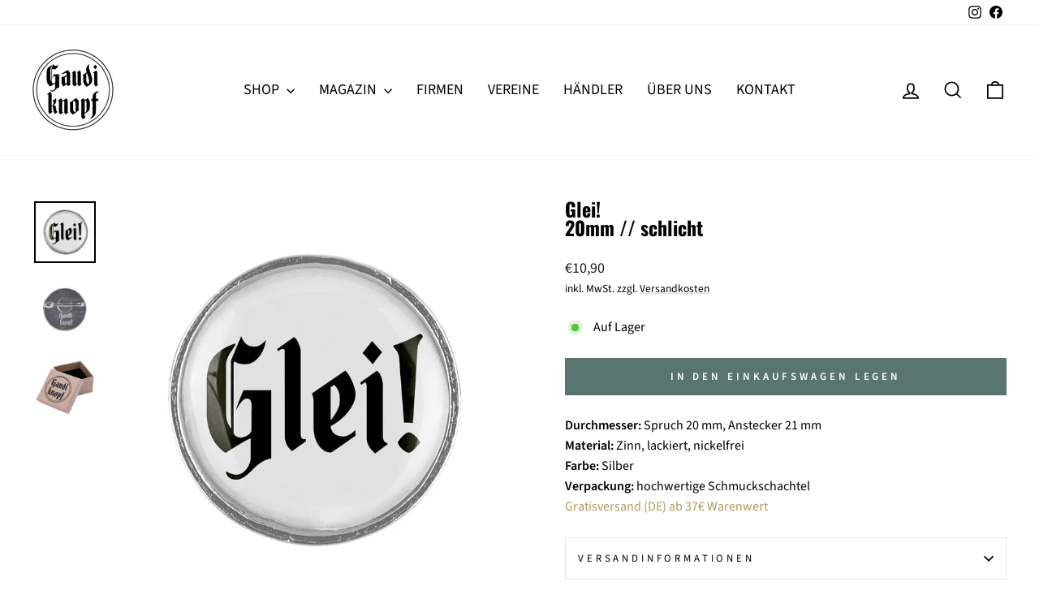

--- FILE ---
content_type: text/html; charset=utf-8
request_url: https://www.gaudiknopf.de/products/glei-br-20mm-schlicht
body_size: 31814
content:
<!doctype html>
<html class="no-js" lang="de" dir="ltr">
<head>
  <meta charset="utf-8">
  <meta http-equiv="X-UA-Compatible" content="IE=edge,chrome=1">
  <meta name="viewport" content="width=device-width,initial-scale=1">
  <meta name="theme-color" content="#59756f">
  <link rel="canonical" href="https://www.gaudiknopf.de/products/glei-br-20mm-schlicht">
  <link rel="preconnect" href="https://cdn.shopify.com" crossorigin>
  <link rel="preconnect" href="https://fonts.shopifycdn.com" crossorigin>
  <link rel="dns-prefetch" href="https://productreviews.shopifycdn.com">
  <link rel="dns-prefetch" href="https://ajax.googleapis.com">
  <link rel="dns-prefetch" href="https://maps.googleapis.com">
  <link rel="dns-prefetch" href="https://maps.gstatic.com"><link rel="shortcut icon" href="//www.gaudiknopf.de/cdn/shop/files/Logo_transparent_150px_b0fb2103-84ea-4870-9ac4-1094852c2249_32x32.png?v=1685050397" type="image/png" /><title>Glei! 20mm // schlicht
</title>
<meta name="description" content="Durchmesser: Spruch 20 mm, Anstecker 21 mm Material: Zinn, lackiert, nickelfrei Farbe: Silber Verpackung: hochwertige Schmuckschachtel Gratisversand (DE) ab 37€ Warenwert"><meta property="og:site_name" content="Gaudiknopf">
  <meta property="og:url" content="https://www.gaudiknopf.de/products/glei-br-20mm-schlicht">
  <meta property="og:title" content="Glei!  20mm // schlicht">
  <meta property="og:type" content="product">
  <meta property="og:description" content="Durchmesser: Spruch 20 mm, Anstecker 21 mm Material: Zinn, lackiert, nickelfrei Farbe: Silber Verpackung: hochwertige Schmuckschachtel Gratisversand (DE) ab 37€ Warenwert"><meta property="og:image" content="http://www.gaudiknopf.de/cdn/shop/products/gaudiknopf-anstecker-glei-20mm-schlicht.jpg?v=1681557564">
    <meta property="og:image:secure_url" content="https://www.gaudiknopf.de/cdn/shop/products/gaudiknopf-anstecker-glei-20mm-schlicht.jpg?v=1681557564">
    <meta property="og:image:width" content="800">
    <meta property="og:image:height" content="800"><meta name="twitter:site" content="@">
  <meta name="twitter:card" content="summary_large_image">
  <meta name="twitter:title" content="Glei!  20mm // schlicht">
  <meta name="twitter:description" content="Durchmesser: Spruch 20 mm, Anstecker 21 mm Material: Zinn, lackiert, nickelfrei Farbe: Silber Verpackung: hochwertige Schmuckschachtel Gratisversand (DE) ab 37€ Warenwert">
<script async crossorigin fetchpriority="high" src="/cdn/shopifycloud/importmap-polyfill/es-modules-shim.2.4.0.js"></script>
<script type="importmap">
{
  "imports": {
    "element.base-media": "//www.gaudiknopf.de/cdn/shop/t/17/assets/element.base-media.js?v=61305152781971747521761683237",
    "element.image.parallax": "//www.gaudiknopf.de/cdn/shop/t/17/assets/element.image.parallax.js?v=59188309605188605141761683238",
    "element.model": "//www.gaudiknopf.de/cdn/shop/t/17/assets/element.model.js?v=104979259955732717291761683239",
    "element.quantity-selector": "//www.gaudiknopf.de/cdn/shop/t/17/assets/element.quantity-selector.js?v=68208048201360514121761683239",
    "element.text.rte": "//www.gaudiknopf.de/cdn/shop/t/17/assets/element.text.rte.js?v=28194737298593644281761683240",
    "element.video": "//www.gaudiknopf.de/cdn/shop/t/17/assets/element.video.js?v=110560105447302630031761683241",
    "is-land": "//www.gaudiknopf.de/cdn/shop/t/17/assets/is-land.min.js?v=92343381495565747271761683296",
    "util.misc": "//www.gaudiknopf.de/cdn/shop/t/17/assets/util.misc.js?v=117964846174238173191761683321",
    "util.product-loader": "//www.gaudiknopf.de/cdn/shop/t/17/assets/util.product-loader.js?v=71947287259713254281761683322",
    "util.resource-loader": "//www.gaudiknopf.de/cdn/shop/t/17/assets/util.resource-loader.js?v=81301169148003274841761683322",
    "vendor.in-view": "//www.gaudiknopf.de/cdn/shop/t/17/assets/vendor.in-view.js?v=126891093837844970591761683324"
  }
}
</script><script type="module" src="//www.gaudiknopf.de/cdn/shop/t/17/assets/is-land.min.js?v=92343381495565747271761683296"></script>
<style data-shopify>@font-face {
  font-family: Oswald;
  font-weight: 700;
  font-style: normal;
  font-display: swap;
  src: url("//www.gaudiknopf.de/cdn/fonts/oswald/oswald_n7.b3ba3d6f1b341d51018e3cfba146932b55221727.woff2") format("woff2"),
       url("//www.gaudiknopf.de/cdn/fonts/oswald/oswald_n7.6cec6bed2bb070310ad90e19ea7a56b65fd83c0b.woff") format("woff");
}

  @font-face {
  font-family: "Source Sans Pro";
  font-weight: 400;
  font-style: normal;
  font-display: swap;
  src: url("//www.gaudiknopf.de/cdn/fonts/source_sans_pro/sourcesanspro_n4.50ae3e156aed9a794db7e94c4d00984c7b66616c.woff2") format("woff2"),
       url("//www.gaudiknopf.de/cdn/fonts/source_sans_pro/sourcesanspro_n4.d1662e048bd96ae7123e46600ff9744c0d84502d.woff") format("woff");
}


  @font-face {
  font-family: "Source Sans Pro";
  font-weight: 600;
  font-style: normal;
  font-display: swap;
  src: url("//www.gaudiknopf.de/cdn/fonts/source_sans_pro/sourcesanspro_n6.cdbfc001bf7647698fff34a09dc1c625e4008e01.woff2") format("woff2"),
       url("//www.gaudiknopf.de/cdn/fonts/source_sans_pro/sourcesanspro_n6.75b644b223b15254f28282d56f730f2224564c8d.woff") format("woff");
}

  @font-face {
  font-family: "Source Sans Pro";
  font-weight: 400;
  font-style: italic;
  font-display: swap;
  src: url("//www.gaudiknopf.de/cdn/fonts/source_sans_pro/sourcesanspro_i4.130f29b9baa0095b80aea9236ca9ef6ab0069c67.woff2") format("woff2"),
       url("//www.gaudiknopf.de/cdn/fonts/source_sans_pro/sourcesanspro_i4.6146c8c8ae7b8853ccbbc8b859fcf805016ee743.woff") format("woff");
}

  @font-face {
  font-family: "Source Sans Pro";
  font-weight: 600;
  font-style: italic;
  font-display: swap;
  src: url("//www.gaudiknopf.de/cdn/fonts/source_sans_pro/sourcesanspro_i6.a7a1818228124da83a70eb72b7d34bc48e82dcd5.woff2") format("woff2"),
       url("//www.gaudiknopf.de/cdn/fonts/source_sans_pro/sourcesanspro_i6.b8fa4504ffc1355d545c5cb21d13a938148a52fa.woff") format("woff");
}

</style><link href="//www.gaudiknopf.de/cdn/shop/t/17/assets/theme.css?v=93626464380700918791761683342" rel="stylesheet" type="text/css" media="all" />
<style data-shopify>:root {
    --typeHeaderPrimary: Oswald;
    --typeHeaderFallback: sans-serif;
    --typeHeaderSize: 28px;
    --typeHeaderWeight: 700;
    --typeHeaderLineHeight: 1;
    --typeHeaderSpacing: 0.0em;

    --typeBasePrimary:"Source Sans Pro";
    --typeBaseFallback:sans-serif;
    --typeBaseSize: 16px;
    --typeBaseWeight: 400;
    --typeBaseSpacing: 0.0em;
    --typeBaseLineHeight: 1.6;
    --typeBaselineHeightMinus01: 1.5;

    --typeCollectionTitle: 24px;

    --iconWeight: 4px;
    --iconLinecaps: miter;

    
        --buttonRadius: 0;
    

    --colorGridOverlayOpacity: 0.2;
    --colorAnnouncement: #59756f;
    --colorAnnouncementText: #ffffff;

    --colorBody: #ffffff;
    --colorBodyAlpha05: rgba(255, 255, 255, 0.05);
    --colorBodyDim: #f2f2f2;
    --colorBodyLightDim: #fafafa;
    --colorBodyMediumDim: #f5f5f5;


    --colorBorder: #e8e8e1;

    --colorBtnPrimary: #59756f;
    --colorBtnPrimaryLight: #6f928a;
    --colorBtnPrimaryDim: #4e6761;
    --colorBtnPrimaryText: #ffffff;

    --colorCartDot: #ff4f33;

    --colorDrawers: #ffffff;
    --colorDrawersDim: #f2f2f2;
    --colorDrawerBorder: #e8e8e1;
    --colorDrawerText: #000000;
    --colorDrawerTextDark: #000000;
    --colorDrawerButton: #59756f;
    --colorDrawerButtonText: #ffffff;

    --colorFooter: #59756f;
    --colorFooterText: #ffffff;
    --colorFooterTextAlpha01: #ffffff;

    --colorGridOverlay: #000000;
    --colorGridOverlayOpacity: 0.1;

    --colorHeaderTextAlpha01: rgba(0, 0, 0, 0.1);

    --colorHeroText: #ffffff;

    --colorSmallImageBg: #e5e5e5;
    --colorLargeImageBg: #000000;

    --colorImageOverlay: #000000;
    --colorImageOverlayOpacity: 0.0;
    --colorImageOverlayTextShadow: 0.24;

    --colorLink: #000000;

    --colorModalBg: rgba(245, 245, 245, 0.6);

    --colorNav: #ffffff;
    --colorNavText: #000000;

    --colorPrice: #1c1d1d;

    --colorSaleTag: #1c1d1d;
    --colorSaleTagText: #ffffff;

    --colorTextBody: #000000;
    --colorTextBodyAlpha015: rgba(0, 0, 0, 0.15);
    --colorTextBodyAlpha005: rgba(0, 0, 0, 0.05);
    --colorTextBodyAlpha008: rgba(0, 0, 0, 0.08);
    --colorTextSavings: #ff4e4e;

    --urlIcoSelect: url(//www.gaudiknopf.de/cdn/shop/t/17/assets/ico-select.svg);
    --urlIcoSelectFooter: url(//www.gaudiknopf.de/cdn/shop/t/17/assets/ico-select-footer.svg);
    --urlIcoSelectWhite: url(//www.gaudiknopf.de/cdn/shop/t/17/assets/ico-select-white.svg);

    --grid-gutter: 17px;
    --drawer-gutter: 20px;

    --sizeChartMargin: 25px 0;
    --sizeChartIconMargin: 5px;

    --newsletterReminderPadding: 40px;

    /*Shop Pay Installments*/
    --color-body-text: #000000;
    --color-body: #ffffff;
    --color-bg: #ffffff;
    }

    .placeholder-content {
    background-image: linear-gradient(100deg, #e5e5e5 40%, #dddddd 63%, #e5e5e5 79%);
    }</style><script>
    document.documentElement.className = document.documentElement.className.replace('no-js', 'js');

    window.theme = window.theme || {};
    theme.routes = {
      home: "/",
      cart: "/cart.js",
      cartPage: "/cart",
      cartAdd: "/cart/add.js",
      cartChange: "/cart/change.js",
      search: "/search",
      predictiveSearch: "/search/suggest"
    };
    theme.strings = {
      soldOut: "Ausverkauft",
      unavailable: "Nicht verfügbar",
      inStockLabel: "Auf Lager",
      oneStockLabel: "",
      otherStockLabel: "",
      willNotShipUntil: "Wird nach dem [date] versendet",
      willBeInStockAfter: "Wird nach dem [date] auf Lager sein",
      waitingForStock: "Auf Lager",
      savePrice: "Sparen [saved_amount]",
      cartEmpty: "Ihr Einkaufswagen ist im Moment leer.",
      cartTermsConfirmation: "Sie müssen den Verkaufsbedingungen zustimmen, um auszuchecken",
      searchCollections: "Kollektionen",
      searchPages: "Seiten",
      searchArticles: "Artikel",
      productFrom: "Von ",
      maxQuantity: "Du kannst nur haben [quantity] von [title] in Ihrem Warenkorbt."
    };
    theme.settings = {
      cartType: "drawer",
      isCustomerTemplate: false,
      moneyFormat: "€{{amount_with_comma_separator}}",
      saveType: "dollar",
      productImageSize: "square",
      productImageCover: false,
      predictiveSearch: true,
      predictiveSearchType: null,
      predictiveSearchVendor: false,
      predictiveSearchPrice: false,
      quickView: true,
      themeName: 'Impulse',
      themeVersion: "8.1.0"
    };
  </script>

  <script>window.performance && window.performance.mark && window.performance.mark('shopify.content_for_header.start');</script><meta name="facebook-domain-verification" content="0sn2j4o4vwz6mdkh4qmex236oa9zcy">
<meta name="google-site-verification" content="z1LgHo1ZfXVVOF_sQZio2j4-O-bOcHX-aA2B-QwFRE4">
<meta id="shopify-digital-wallet" name="shopify-digital-wallet" content="/26952269922/digital_wallets/dialog">
<meta name="shopify-checkout-api-token" content="92795ff7b6fbd18f2c675cc85c16d6eb">
<meta id="in-context-paypal-metadata" data-shop-id="26952269922" data-venmo-supported="false" data-environment="production" data-locale="de_DE" data-paypal-v4="true" data-currency="EUR">
<link rel="alternate" type="application/json+oembed" href="https://www.gaudiknopf.de/products/glei-br-20mm-schlicht.oembed">
<script async="async" src="/checkouts/internal/preloads.js?locale=de-DE"></script>
<script id="shopify-features" type="application/json">{"accessToken":"92795ff7b6fbd18f2c675cc85c16d6eb","betas":["rich-media-storefront-analytics"],"domain":"www.gaudiknopf.de","predictiveSearch":true,"shopId":26952269922,"locale":"de"}</script>
<script>var Shopify = Shopify || {};
Shopify.shop = "gaudiknopf.myshopify.com";
Shopify.locale = "de";
Shopify.currency = {"active":"EUR","rate":"1.0"};
Shopify.country = "DE";
Shopify.theme = {"name":"Startseite Version 8.1.0 Okt 2025","id":174366818572,"schema_name":"Impulse","schema_version":"8.1.0","theme_store_id":857,"role":"main"};
Shopify.theme.handle = "null";
Shopify.theme.style = {"id":null,"handle":null};
Shopify.cdnHost = "www.gaudiknopf.de/cdn";
Shopify.routes = Shopify.routes || {};
Shopify.routes.root = "/";</script>
<script type="module">!function(o){(o.Shopify=o.Shopify||{}).modules=!0}(window);</script>
<script>!function(o){function n(){var o=[];function n(){o.push(Array.prototype.slice.apply(arguments))}return n.q=o,n}var t=o.Shopify=o.Shopify||{};t.loadFeatures=n(),t.autoloadFeatures=n()}(window);</script>
<script id="shop-js-analytics" type="application/json">{"pageType":"product"}</script>
<script defer="defer" async type="module" src="//www.gaudiknopf.de/cdn/shopifycloud/shop-js/modules/v2/client.init-shop-cart-sync_e98Ab_XN.de.esm.js"></script>
<script defer="defer" async type="module" src="//www.gaudiknopf.de/cdn/shopifycloud/shop-js/modules/v2/chunk.common_Pcw9EP95.esm.js"></script>
<script defer="defer" async type="module" src="//www.gaudiknopf.de/cdn/shopifycloud/shop-js/modules/v2/chunk.modal_CzmY4ZhL.esm.js"></script>
<script type="module">
  await import("//www.gaudiknopf.de/cdn/shopifycloud/shop-js/modules/v2/client.init-shop-cart-sync_e98Ab_XN.de.esm.js");
await import("//www.gaudiknopf.de/cdn/shopifycloud/shop-js/modules/v2/chunk.common_Pcw9EP95.esm.js");
await import("//www.gaudiknopf.de/cdn/shopifycloud/shop-js/modules/v2/chunk.modal_CzmY4ZhL.esm.js");

  window.Shopify.SignInWithShop?.initShopCartSync?.({"fedCMEnabled":true,"windoidEnabled":true});

</script>
<script>(function() {
  var isLoaded = false;
  function asyncLoad() {
    if (isLoaded) return;
    isLoaded = true;
    var urls = ["https:\/\/d23dclunsivw3h.cloudfront.net\/redirect-app.js?shop=gaudiknopf.myshopify.com","https:\/\/cdn.nfcube.com\/instafeed-67896d8ef9de3be001315c2f2a6bfa38.js?shop=gaudiknopf.myshopify.com","https:\/\/cdn-app.cart-bot.net\/public\/js\/append.js?shop=gaudiknopf.myshopify.com"];
    for (var i = 0; i < urls.length; i++) {
      var s = document.createElement('script');
      s.type = 'text/javascript';
      s.async = true;
      s.src = urls[i];
      var x = document.getElementsByTagName('script')[0];
      x.parentNode.insertBefore(s, x);
    }
  };
  if(window.attachEvent) {
    window.attachEvent('onload', asyncLoad);
  } else {
    window.addEventListener('load', asyncLoad, false);
  }
})();</script>
<script id="__st">var __st={"a":26952269922,"offset":3600,"reqid":"d2898bdd-a4ff-499d-9c84-290149e1048f-1769226091","pageurl":"www.gaudiknopf.de\/products\/glei-br-20mm-schlicht","u":"33c5b0eb872a","p":"product","rtyp":"product","rid":8326464930060};</script>
<script>window.ShopifyPaypalV4VisibilityTracking = true;</script>
<script id="captcha-bootstrap">!function(){'use strict';const t='contact',e='account',n='new_comment',o=[[t,t],['blogs',n],['comments',n],[t,'customer']],c=[[e,'customer_login'],[e,'guest_login'],[e,'recover_customer_password'],[e,'create_customer']],r=t=>t.map((([t,e])=>`form[action*='/${t}']:not([data-nocaptcha='true']) input[name='form_type'][value='${e}']`)).join(','),a=t=>()=>t?[...document.querySelectorAll(t)].map((t=>t.form)):[];function s(){const t=[...o],e=r(t);return a(e)}const i='password',u='form_key',d=['recaptcha-v3-token','g-recaptcha-response','h-captcha-response',i],f=()=>{try{return window.sessionStorage}catch{return}},m='__shopify_v',_=t=>t.elements[u];function p(t,e,n=!1){try{const o=window.sessionStorage,c=JSON.parse(o.getItem(e)),{data:r}=function(t){const{data:e,action:n}=t;return t[m]||n?{data:e,action:n}:{data:t,action:n}}(c);for(const[e,n]of Object.entries(r))t.elements[e]&&(t.elements[e].value=n);n&&o.removeItem(e)}catch(o){console.error('form repopulation failed',{error:o})}}const l='form_type',E='cptcha';function T(t){t.dataset[E]=!0}const w=window,h=w.document,L='Shopify',v='ce_forms',y='captcha';let A=!1;((t,e)=>{const n=(g='f06e6c50-85a8-45c8-87d0-21a2b65856fe',I='https://cdn.shopify.com/shopifycloud/storefront-forms-hcaptcha/ce_storefront_forms_captcha_hcaptcha.v1.5.2.iife.js',D={infoText:'Durch hCaptcha geschützt',privacyText:'Datenschutz',termsText:'Allgemeine Geschäftsbedingungen'},(t,e,n)=>{const o=w[L][v],c=o.bindForm;if(c)return c(t,g,e,D).then(n);var r;o.q.push([[t,g,e,D],n]),r=I,A||(h.body.append(Object.assign(h.createElement('script'),{id:'captcha-provider',async:!0,src:r})),A=!0)});var g,I,D;w[L]=w[L]||{},w[L][v]=w[L][v]||{},w[L][v].q=[],w[L][y]=w[L][y]||{},w[L][y].protect=function(t,e){n(t,void 0,e),T(t)},Object.freeze(w[L][y]),function(t,e,n,w,h,L){const[v,y,A,g]=function(t,e,n){const i=e?o:[],u=t?c:[],d=[...i,...u],f=r(d),m=r(i),_=r(d.filter((([t,e])=>n.includes(e))));return[a(f),a(m),a(_),s()]}(w,h,L),I=t=>{const e=t.target;return e instanceof HTMLFormElement?e:e&&e.form},D=t=>v().includes(t);t.addEventListener('submit',(t=>{const e=I(t);if(!e)return;const n=D(e)&&!e.dataset.hcaptchaBound&&!e.dataset.recaptchaBound,o=_(e),c=g().includes(e)&&(!o||!o.value);(n||c)&&t.preventDefault(),c&&!n&&(function(t){try{if(!f())return;!function(t){const e=f();if(!e)return;const n=_(t);if(!n)return;const o=n.value;o&&e.removeItem(o)}(t);const e=Array.from(Array(32),(()=>Math.random().toString(36)[2])).join('');!function(t,e){_(t)||t.append(Object.assign(document.createElement('input'),{type:'hidden',name:u})),t.elements[u].value=e}(t,e),function(t,e){const n=f();if(!n)return;const o=[...t.querySelectorAll(`input[type='${i}']`)].map((({name:t})=>t)),c=[...d,...o],r={};for(const[a,s]of new FormData(t).entries())c.includes(a)||(r[a]=s);n.setItem(e,JSON.stringify({[m]:1,action:t.action,data:r}))}(t,e)}catch(e){console.error('failed to persist form',e)}}(e),e.submit())}));const S=(t,e)=>{t&&!t.dataset[E]&&(n(t,e.some((e=>e===t))),T(t))};for(const o of['focusin','change'])t.addEventListener(o,(t=>{const e=I(t);D(e)&&S(e,y())}));const B=e.get('form_key'),M=e.get(l),P=B&&M;t.addEventListener('DOMContentLoaded',(()=>{const t=y();if(P)for(const e of t)e.elements[l].value===M&&p(e,B);[...new Set([...A(),...v().filter((t=>'true'===t.dataset.shopifyCaptcha))])].forEach((e=>S(e,t)))}))}(h,new URLSearchParams(w.location.search),n,t,e,['guest_login'])})(!0,!0)}();</script>
<script integrity="sha256-4kQ18oKyAcykRKYeNunJcIwy7WH5gtpwJnB7kiuLZ1E=" data-source-attribution="shopify.loadfeatures" defer="defer" src="//www.gaudiknopf.de/cdn/shopifycloud/storefront/assets/storefront/load_feature-a0a9edcb.js" crossorigin="anonymous"></script>
<script data-source-attribution="shopify.dynamic_checkout.dynamic.init">var Shopify=Shopify||{};Shopify.PaymentButton=Shopify.PaymentButton||{isStorefrontPortableWallets:!0,init:function(){window.Shopify.PaymentButton.init=function(){};var t=document.createElement("script");t.src="https://www.gaudiknopf.de/cdn/shopifycloud/portable-wallets/latest/portable-wallets.de.js",t.type="module",document.head.appendChild(t)}};
</script>
<script data-source-attribution="shopify.dynamic_checkout.buyer_consent">
  function portableWalletsHideBuyerConsent(e){var t=document.getElementById("shopify-buyer-consent"),n=document.getElementById("shopify-subscription-policy-button");t&&n&&(t.classList.add("hidden"),t.setAttribute("aria-hidden","true"),n.removeEventListener("click",e))}function portableWalletsShowBuyerConsent(e){var t=document.getElementById("shopify-buyer-consent"),n=document.getElementById("shopify-subscription-policy-button");t&&n&&(t.classList.remove("hidden"),t.removeAttribute("aria-hidden"),n.addEventListener("click",e))}window.Shopify?.PaymentButton&&(window.Shopify.PaymentButton.hideBuyerConsent=portableWalletsHideBuyerConsent,window.Shopify.PaymentButton.showBuyerConsent=portableWalletsShowBuyerConsent);
</script>
<script data-source-attribution="shopify.dynamic_checkout.cart.bootstrap">document.addEventListener("DOMContentLoaded",(function(){function t(){return document.querySelector("shopify-accelerated-checkout-cart, shopify-accelerated-checkout")}if(t())Shopify.PaymentButton.init();else{new MutationObserver((function(e,n){t()&&(Shopify.PaymentButton.init(),n.disconnect())})).observe(document.body,{childList:!0,subtree:!0})}}));
</script>
<script id='scb4127' type='text/javascript' async='' src='https://www.gaudiknopf.de/cdn/shopifycloud/privacy-banner/storefront-banner.js'></script><link id="shopify-accelerated-checkout-styles" rel="stylesheet" media="screen" href="https://www.gaudiknopf.de/cdn/shopifycloud/portable-wallets/latest/accelerated-checkout-backwards-compat.css" crossorigin="anonymous">
<style id="shopify-accelerated-checkout-cart">
        #shopify-buyer-consent {
  margin-top: 1em;
  display: inline-block;
  width: 100%;
}

#shopify-buyer-consent.hidden {
  display: none;
}

#shopify-subscription-policy-button {
  background: none;
  border: none;
  padding: 0;
  text-decoration: underline;
  font-size: inherit;
  cursor: pointer;
}

#shopify-subscription-policy-button::before {
  box-shadow: none;
}

      </style>

<script>window.performance && window.performance.mark && window.performance.mark('shopify.content_for_header.end');</script>

  <style data-shopify>
    :root {
      /* Root Variables */
      /* ========================= */
      --root-color-primary: #000000;
      --color-primary: #000000;
      --root-color-secondary: #ffffff;
      --color-secondary: #ffffff;
      --color-sale-tag: #1c1d1d;
      --color-sale-tag-text: #ffffff;
      --layout-section-padding-block: 3rem;
      --layout-section-padding-inline--md: 40px;
      --layout-section-max-inline-size: 1420px; 


      /* Text */
      /* ========================= */
      
      /* Body Font Styles */
      --element-text-font-family--body: "Source Sans Pro";
      --element-text-font-family-fallback--body: sans-serif;
      --element-text-font-weight--body: 400;
      --element-text-letter-spacing--body: 0.0em;
      --element-text-text-transform--body: none;

      /* Body Font Sizes */
      --element-text-font-size--body: initial;
      --element-text-font-size--body-xs: 12px;
      --element-text-font-size--body-sm: 14px;
      --element-text-font-size--body-md: 16px;
      --element-text-font-size--body-lg: 18px;
      
      /* Body Line Heights */
      --element-text-line-height--body: 1.6;

      /* Heading Font Styles */
      --element-text-font-family--heading: Oswald;
      --element-text-font-family-fallback--heading: sans-serif;
      --element-text-font-weight--heading: 700;
      --element-text-letter-spacing--heading: 0.0em;
      
       
      
      
      /* Heading Font Sizes */
      --element-text-font-size--heading-2xl: 44px;
      --element-text-font-size--heading-xl: 28px;
      --element-text-font-size--heading-lg: 22px;
      --element-text-font-size--heading-md: 20px;
      --element-text-font-size--heading-sm: 14px;
      --element-text-font-size--heading-xs: 12px;
      
      /* Heading Line Heights */
      --element-text-line-height--heading: 1;

      /* Buttons */
      /* ========================= */
      
          --element-button-radius: 0;
      

      --element-button-padding-block: 12px;
      --element-button-text-transform: uppercase;
      --element-button-font-weight: 800;
      --element-button-font-size: max(calc(var(--typeBaseSize) - 4px), 13px);
      --element-button-letter-spacing: .3em;

      /* Base Color Variables */
      --element-button-color-primary: #59756f;
      --element-button-color-secondary: #ffffff;
      --element-button-shade-border: 100%;

      /* Hover State Variables */
      --element-button-shade-background--hover: 0%;
      --element-button-shade-border--hover: 100%;

      /* Focus State Variables */
      --element-button-color-focus: var(--color-focus);

      /* Inputs */
      /* ========================= */
      
          --element-icon-radius: 0;
      

      --element-input-font-size: var(--element-text-font-size--body-sm);
      --element-input-box-shadow-shade: 100%;

      /* Hover State Variables */
      --element-input-background-shade--hover: 0%;
      --element-input-box-shadow-spread-radius--hover: 1px;
    }

    @media only screen and (max-width: 768px) {
      :root {
        --element-button-font-size: max(calc(var(--typeBaseSize) - 5px), 11px);
      }
    }

    .element-radio {
        &:has(input[type='radio']:checked) {
          --element-button-color: var(--element-button-color-secondary);
        }
    }

    /* ATC Button Overrides */
    /* ========================= */

    .element-button[type="submit"],
    .element-button[type="submit"] .element-text,
    .element-button--shopify-payment-wrapper button {
      --element-button-padding-block: 13px;
      --element-button-padding-inline: 20px;
      --element-button-line-height: 1.42;
      --_font-size--body-md: var(--element-button-font-size);

      line-height: 1.42 !important;
    }

    /* When dynamic checkout is enabled */
    product-form:has(.element-button--shopify-payment-wrapper) {
      --element-button-color: #000000;

      .element-button[type="submit"],
      .element-button--shopify-payment-wrapper button {
        min-height: 50px !important;
      }

      .shopify-payment-button {
        margin: 0;
      }
    }

    /* Hover animation for non-angled buttons */
    body:not([data-button_style='angled']) .element-button[type="submit"] {
      position: relative;
      overflow: hidden;

      &:after {
        content: '';
        position: absolute;
        top: 0;
        left: 150%;
        width: 200%;
        height: 100%;
        transform: skewX(-20deg);
        background-image: linear-gradient(to right,transparent, rgba(255,255,255,.25),transparent);
      }

      &:hover:after {
        animation: shine 0.75s cubic-bezier(0.01, 0.56, 1, 1);
      }
    }

    /* ANGLED STYLE - ATC Button Overrides */
    /* ========================= */
    
    [data-button_style='angled'] {
      --element-button-shade-background--active: var(--element-button-shade-background);
      --element-button-shade-border--active: var(--element-button-shade-border);

      .element-button[type="submit"] {
        --_box-shadow: none;

        position: relative;
        max-width: 94%;
        border-top: 1px solid #59756f;
        border-bottom: 1px solid #59756f;
        
        &:before,
        &:after {
          content: '';
          position: absolute;
          display: block;
          top: -1px;
          bottom: -1px;
          width: 20px;
          transform: skewX(-12deg);
          background-color: #59756f;
        }
        
        &:before {
          left: -6px;
        }
        
        &:after {
          right: -6px;
        }
      }

      /* When dynamic checkout is enabled */
      product-form:has(.element-button--shopify-payment-wrapper) {
        .element-button[type="submit"]:before,
        .element-button[type="submit"]:after {
          background-color: color-mix(in srgb,var(--_color-text) var(--_shade-background),var(--_color-background));
          border-top: 1px solid #59756f;
          border-bottom: 1px solid #59756f;
        }

        .element-button[type="submit"]:before {
          border-left: 1px solid #59756f;
        }
        
        .element-button[type="submit"]:after {
          border-right: 1px solid #59756f;
        }
      }

      .element-button--shopify-payment-wrapper {
        --_color-background: #59756f;

        button:hover,
        button:before,
        button:after {
          background-color: color-mix(in srgb,var(--_color-text) var(--_shade-background),var(--_color-background)) !important;
        }

        button:not(button:focus-visible) {
          box-shadow: none !important;
        }
      }
    }
  </style>

  <script src="//www.gaudiknopf.de/cdn/shop/t/17/assets/vendor-scripts-v11.js" defer="defer"></script><link rel="stylesheet" href="//www.gaudiknopf.de/cdn/shop/t/17/assets/country-flags.css"><script src="//www.gaudiknopf.de/cdn/shop/t/17/assets/theme.js?v=22325264162658116151761683320" defer="defer"></script>
  
  

<!-- BEGIN app block: shopify://apps/tinycookie/blocks/cookie-embed/b65baef5-7248-4353-8fd9-b676240311dc --><script id="tiny-cookie-data" type="application/json">{"translations":{"language":"default","boxTitle":"Ja, auch wir verwenden Cookies","boxDescription":"Diese Seite nutzt sogenannte Cookies, kleine Dateien, die im Browser lokal gespeichert werden und die Funktion der Seite unterstützen. Einige Cookies sind zwingend erforderlich damit die von euch aufgerufene Internetseite überhaupt funktioniert, andere könnt ihr akzeptieren, oder auch ablehnen.","acceptButtonText":"Alle akzeptieren","acceptRequiredButtonText":"Nur notwendige","preferencesButtonText":"Einstellungen","privacyPolicy":"Datenschutz","termsConditions":"AGB","preferencesTitle":"Cookie Einstellungen","preferencesDisclaimerTitle":"Verwendung von Cookie","preferencesDisclaimerDescription":"Unsere Website verwendet Cookies, um dein Surferlebnis zu verbessern. Diese Cookies identifizieren dich nicht direkt, sondern personalisieren deinen Besuch. Du kannst deine Einstellungen immer verwalten. Beachte, dass das Blockieren einiger Cookies die Dienste der Website beeinträchtigen kann.","necessaryCookiesTitle":"Notwendige Cookies","necessaryCookiesDescription":"Diese Cookies sind für die Funktion der Website notwendig und können nicht blockiert werden. Wenn du notwendige Cookies blockierst, kann das die Funktionsweise unserer Website beeinträchtigen.","functionalityCookiesTitle":"Funktionelle Cookies","functionalityCookiesDescription":"Diese Cookies fügen unserer Website zusätzliche Funktionen und Personalisierung hinzu. Sie werden von uns oder Drittanbietern gesetzt. Wenn du diese nicht zulassen möchtest, kann das die Funktionalität bestimmter Dienste beeinträchtigen.","analyticsCookiesTitle":"Analytics Cookies","analyticsCookiesDescription":"Diese Cookies analysieren den Traffic und die Quellen über welcher der Traffic auf unsere Webseite kommt. Sie sammeln Daten, um das Nutzerverhalten unserer Kunden besser zu verstehen.","marketingCookiesTitle":"Marketing Cookies","marketingCookiesDescription":"Marketing- und Werbepartner setzen diese Cookies, um Interessenprofils zu erstellen, damit später relevante Werbung angezeigt werden kann. Die Deaktivierung dieser Cookies bedeutet, dass keine gezielte Werbung auf der Grundlage deiner Interessen angezeigt wird.","preferencesAcceptButtonText":"Alle akzeptieren","preferencesAcceptRequiredButtonText":"Nur notwendige akzeptieren","savePreferencesText":"Einstellungen speichern","privacyPolicyUrl":"https://www.gaudiknopf.de/policies/privacy-policy","termsAndConditionsUrl":"https://www.gaudiknopf.de/policies/terms-of-service","badgeTitle":"Cookie settings"},"preferencesSettings":{"backgroundColor":"#ffffff","titleColor":"#000000","titleSize":18,"titleWeight":500,"titlePaddingTop":15,"titlePaddingRight":15,"titlePaddingBottom":15,"titlePaddingLeft":15,"preferencesContentPaddingTop":15,"preferencesContentPaddingRight":15,"preferencesContentPaddingBottom":25,"preferencesContentPaddingLeft":15,"infoTitleColor":"#000000","infoTitleSize":16,"infoTitleWeight":500,"infoDescriptionColor":"#000000","infoDescriptionSize":14,"infoDescriptionWeight":300,"infoPaddingTop":0,"infoPaddingRight":0,"infoPaddingBottom":15,"infoPaddingLeft":0,"categoryTitleColor":"#000000","categoryTitleSize":16,"categoryTitleWeight":500,"categoryTitlePaddingTop":10,"categoryTitlePaddingRight":15,"categoryTitlePaddingBottom":10,"categoryTitlePaddingLeft":15,"categoryContentColor":"#000000","categoryContentSize":14,"categoryContentWeight":300,"categoryContentPaddingTop":10,"categoryContentPaddingRight":15,"categoryContentPaddingBottom":10,"categoryContentPaddingLeft":15,"categoryBoxBorderColor":"#eeeeee","categoryBoxRadius":5,"buttonSize":14,"buttonWeight":500,"buttonPaddingTop":12,"buttonPaddingRight":16,"buttonPaddingBottom":12,"buttonPaddingLeft":16,"buttonBorderRadius":5,"buttonSpacing":10,"acceptButtonBackground":"#30363c","acceptButtonColor":"#ffffff","rejectButtonBackground":"#eaeff2","rejectButtonColor":"#000000","saveButtonBackground":"#eaeff2","saveButtonColor":"#000000"},"boxSettings":{"fontFamily":"inter","backgroundColor":"#ffffff","showBackdrop":0,"backdropOpacity":30,"titleColor":"#000000","titleSize":16,"titleWeight":500,"descriptionColor":"#000000","descriptionSize":14,"descriptionWeight":300,"contentPaddingTop":0,"contentPaddingRight":0,"contentPaddingBottom":20,"contentPaddingLeft":0,"buttonSize":14,"buttonWeight":500,"buttonPaddingTop":0,"buttonPaddingRight":0,"buttonPaddingBottom":0,"buttonPaddingLeft":0,"buttonBorderRadius":5,"buttonSpacing":10,"acceptButtonBackground":"#30363c","acceptButtonColor":"#ffffff","rejectButtonBackground":"#eaeff2","rejectButtonColor":"#000000","preferencesButtonBackground":"#eaeff2","preferencesButtonColor":"#000000","closeButtonColor":"#2d4156","legalBackground":"#eaeff2","legalColor":"#000000","legalSize":14,"legalWeight":400,"legalPaddingTop":10,"legalPaddingRight":15,"legalPaddingBottom":10,"legalPaddingLeft":15},"cookieCategories":{"functionality":"_gid,__cfduid","analytics":"_s,_shopify_d,_shopify_fs,_shopify_s,_shopify_sa_t,_shopify_sa_p,_shopify_y,_y,_shopify_evids,_ga,_gat,__atuvc,__atuvs,__utma,customer_auth_provider,customer_auth_session_created_at,_orig_referrer,_landing_page","marketing":"_gads,IDE,GPS,PREF,BizoID,_fbp,_fbc,__adroll,__adroll_v4,__adroll_fpc,__ar_v4,kla_id","required":"_ab,_secure_session_id,cart,cart_sig,cart_ts,cart_ver,cart_currency,checkout_token,Secure_customer_sig,storefront_digest,_shopify_m,_shopify_tm,_shopify_tw,_tracking_consent,tracked_start_checkout,identity_state,identity_customer_account_number,_customer_account_shop_sessions,_secure_account_session_id,_shopify_country,_storefront_u,_cmp_a,c,checkout,customer_account_locale,dynamic_checkout_shown_on_cart,hide_shopify_pay_for_checkout,shopify_pay,shopify_pay_redirect,shop_pay_accelerated,keep_alive,source_name,master_device_id,previous_step,discount_code,remember_me,checkout_session_lookup,checkout_prefill,checkout_queue_token,checkout_queue_checkout_token,checkout_worker_session,checkout_session_token,cookietest,order,identity-state,card_update_verification_id,customer_account_new_login,customer_account_preview,customer_payment_method,customer_shop_pay_agreement,pay_update_intent_id,localization,profile_preview_token,login_with_shop_finalize,preview_theme,shopify-editor-unconfirmed-settings,wpm-test-cookie"},"generalSettings":{"showAnalytics":1,"showMarketing":1,"showFunctionality":1,"boxDesign":"bar-inline","boxPosition":"bottom-left","showReject":1,"showPreferences":1,"categoriesChecked":1,"showPrivacyPolicy":1,"showTermsAndConditions":1,"privacyPolicyUrl":"https://www.gaudiknopf.de/policies/privacy-policy","termsAndConditionsUrl":"https://www.gaudiknopf.de/policies/terms-of-service","showCloseButton":0,"closeButtonBehaviour":"close_banner","consentModeActive":0,"pixelModeActive":0,"removeCookies":0},"translatedLanguages":[],"registerConsent":false,"loadedGlobally":true,"geoLocation":{"europe":1,"usa":1,"brazil":1,"canada":1,"albertaBritishColumbia":1,"japan":1,"thailand":1,"switzerland":1},"badgeSettings":{"active":0,"position":"bottom_left","backgroundColor":"#FFFFFF","iconColor":"#FF974F","titleColor":"#000000","svgImage":"<svg width=\"35\" height=\"35\" viewBox=\"0 0 35 35\" fill=\"none\" xmlns=\"http://www.w3.org/2000/svg\"> <path d=\"M34.3019 16.1522C32.0507 15.3437 30.666 13.0527 30.84 11.2436C30.84 10.9461 30.6617 10.6697 30.4364 10.4745C30.2111 10.2802 29.8617 10.1962 29.5692 10.2432C26.1386 10.7465 22.9972 8.23671 22.6859 4.7087C22.6579 4.39028 22.4837 4.10385 22.2133 3.93261C21.944 3.7624 21.6085 3.72535 21.3111 3.8365C18.5303 4.85485 15.9028 3.01353 14.8544 0.614257C14.6581 0.165616 14.1715 -0.0817072 13.6918 0.0244546C5.79815 1.78586 0 9.4101 0 17.5001C0 27.112 7.88796 35 17.4999 35C27.1119 35 34.9999 27.112 34.9999 17.5001C34.9714 16.8893 34.9671 16.3905 34.3019 16.1522ZM7.1948 18.6026C6.62851 18.6026 6.16941 18.1435 6.16941 17.5772C6.16941 17.0108 6.62851 16.5518 7.1948 16.5518C7.76109 16.5518 8.22019 17.0108 8.22019 17.5772C8.22019 18.1435 7.76102 18.6026 7.1948 18.6026ZM11.3476 26.7285C9.65135 26.7285 8.27146 25.3486 8.27146 23.6524C8.27146 21.9561 9.65135 20.5762 11.3476 20.5762C13.0439 20.5762 14.4238 21.9561 14.4238 23.6524C14.4238 25.3486 13.0439 26.7285 11.3476 26.7285ZM12.373 14.4239C11.2425 14.4239 10.3222 13.5036 10.3222 12.3731C10.3222 11.2426 11.2425 10.3223 12.373 10.3223C13.5035 10.3223 14.4238 11.2426 14.4238 12.3731C14.4238 13.5036 13.5035 14.4239 12.373 14.4239ZM20.5761 28.7793C19.4456 28.7793 18.5253 27.8591 18.5253 26.7285C18.5253 25.598 19.4456 24.6778 20.5761 24.6778C21.7066 24.6778 22.6269 25.598 22.6269 26.7285C22.6269 27.8591 21.7066 28.7793 20.5761 28.7793ZM21.6015 20.5762C19.9052 20.5762 18.5253 19.1963 18.5253 17.5001C18.5253 15.8038 19.9052 14.4239 21.6015 14.4239C23.2978 14.4239 24.6776 15.8038 24.6776 17.5001C24.6776 19.1963 23.2978 20.5762 21.6015 20.5762ZM27.7025 22.7042C27.1363 22.7042 26.6772 22.2451 26.6772 21.6788C26.6772 21.1124 27.1363 20.6534 27.7025 20.6534C28.2688 20.6534 28.7279 21.1124 28.7279 21.6788C28.7279 22.2451 28.2688 22.7042 27.7025 22.7042Z\" fill=\"#FF974F\"/> </svg>","openType":"preferences","cornerPadding":15}}</script>
<style>
    

    

    
</style>


<!-- END app block --><!-- BEGIN app block: shopify://apps/textbox-by-textify/blocks/app-embed/b5626f69-87af-4a23-ada4-1674452f85d0 --><script>console.log("Textify v1.06")</script>


<script>
  const primaryScript = document.createElement('script');
  primaryScript.src = "https://textify-cdn.com/textbox.js";
  primaryScript.defer = true;

  primaryScript.onerror = function () {
    const fallbackScript = document.createElement('script');
    fallbackScript.src = "https://cdn.shopify.com/s/files/1/0817/9846/3789/files/textbox.js";
    fallbackScript.defer = true;
    document.head.appendChild(fallbackScript);
  };
  document.head.appendChild(primaryScript);
</script>

<!-- END app block --><!-- BEGIN app block: shopify://apps/rez-notify-me/blocks/rez/0da60196-81b6-4270-afac-c9294e1641ba --><script id='rez-config-data'>
    if (typeof REZ_DATA == 'undefined') {
      
        var storeData = {"id":1055,"domain":"gaudiknopf.myshopify.com","storefront_token":null,"is_installed":1,"plan_id":0,"plan_code":"free","watermark":false,"createdAt":"2025-10-28T21:25:35.438Z","updatedAt":"2025-11-01T10:28:49.000Z","country":"DE","store_name":"Gaudiknopf","money_format":"€{{amount_with_comma_separator}}","uninstall_app":null};
      

      
        var btnConfig = {"id":941,"button_text":"Benachrichtigt mich!","border_radius":"8","text_color":"#FFFFFF","bg_color":"#59756F","product_type":"0","selected_product_ids":"","show_on_collection":false,"show_on_search":false,"createdAt":"2025-10-28T21:25:57.079Z","updatedAt":"2025-10-28T21:55:53.000Z"};
      

      
        var formConfig = {"id":941,"header":"Wir informieren dich gerne","description":"Ausverkauft, aber nicht vergessen! Wir sagen dir Bescheid, sobald das Produkt wieder auf Lager ist.","email_placeholder":"e-Mail Adresse","email_error":"Bitte gib eine gültige e-Mail Adresse ein","term_message":"Ich stimme zu, dass meine E-Mail-Adresse gespeichert wird, um mich über die Verfügbarkeit dieses Produkts zu informieren. Die Einwilligung kann jederzeit widerrufen werden.","btn_text":"Benachrichtigung aktivieren","btn_border_radius":"5","text_color":"#FFFFFF","bg_color":"#59756F","cf_header":"Vielen Dank für deine Geduld!","cf_description":"Wir benachrichtigen dich sobald das Gaudiknopf-Produkt wieder verfügbar ist.","createdAt":"2025-10-28T21:25:57.077Z","updatedAt":"2025-10-29T08:31:59.000Z"};
      

        var preorderCampaignConfig = [];
      

      window.REZ_DATA = {
        shop_domain: "",
        url: "https://www.gaudiknopf.de",
        secure_url: "https://www.gaudiknopf.de",
        money_format: "€{{amount_with_comma_separator}}",
        current_product: {"id":8326464930060,"title":"Glei! \u003cbr\u003e 20mm \/\/ schlicht","handle":"glei-br-20mm-schlicht","description":"\u003cp style=\"margin: 0cm;\"\u003e\u003cstrong\u003eDurchmesser:\u003c\/strong\u003e Spruch 20 mm, Anstecker 21 mm\u003c\/p\u003e\n\u003cp style=\"margin: 0cm;\" data-mce-fragment=\"1\" data-mce-style=\"margin: 0cm;\"\u003e\u003cstrong data-mce-fragment=\"1\"\u003eMaterial: \u003c\/strong\u003eZinn, lackiert, nickelfrei\u003c\/p\u003e\n\u003cp style=\"margin: 0cm;\" data-mce-fragment=\"1\" data-mce-style=\"margin: 0cm;\"\u003e\u003cstrong data-mce-fragment=\"1\"\u003eFarbe:\u003c\/strong\u003e Silber\u003c\/p\u003e\n\u003cp style=\"margin: 0cm;\" data-mce-fragment=\"1\" data-mce-style=\"margin: 0cm;\"\u003e\u003cstrong data-mce-fragment=\"1\"\u003eVerpackung:\u003c\/strong\u003e hochwertige Schmuckschachtel\u003c\/p\u003e\n\u003cp style=\"margin: 0cm;\" data-mce-fragment=\"1\" data-mce-style=\"margin: 0cm;\"\u003e\u003cspan style=\"background-color: #ffffff;\" data-mce-fragment=\"1\" data-mce-style=\"background-color: #ffffff;\"\u003e\u003cspan style=\"color: #b69757;\" data-mce-fragment=\"1\" data-mce-style=\"color: #b69757;\"\u003eGratisversand (DE) ab 37€ Warenwert \u003c\/span\u003e\u003c\/span\u003e\u003c\/p\u003e","published_at":"2023-04-15T13:37:00+02:00","created_at":"2023-04-15T10:08:46+02:00","vendor":"Gaudiknopf","type":"Anstecker","tags":["Bayern","österreich"],"price":1090,"price_min":1090,"price_max":1090,"available":true,"price_varies":false,"compare_at_price":null,"compare_at_price_min":0,"compare_at_price_max":0,"compare_at_price_varies":false,"variants":[{"id":44376978358540,"title":"Default Title","option1":"Default Title","option2":null,"option3":null,"sku":"#A20S10026","requires_shipping":true,"taxable":true,"featured_image":null,"available":true,"name":"Glei! \u003cbr\u003e 20mm \/\/ schlicht","public_title":null,"options":["Default Title"],"price":1090,"weight":10,"compare_at_price":null,"inventory_management":"shopify","barcode":"","requires_selling_plan":false,"selling_plan_allocations":[]}],"images":["\/\/www.gaudiknopf.de\/cdn\/shop\/products\/gaudiknopf-anstecker-glei-20mm-schlicht.jpg?v=1681557564","\/\/www.gaudiknopf.de\/cdn\/shop\/products\/gaudiknopf-anstecker-20mm-schlicht-rueckseite_77444e2b-a934-4719-b80c-6d5099499606.jpg?v=1681557564","\/\/www.gaudiknopf.de\/cdn\/shop\/products\/Gaudiknopf-Schachtel_f0e93106-2d73-474c-8c73-1d1f8dd4f587.jpg?v=1681557564"],"featured_image":"\/\/www.gaudiknopf.de\/cdn\/shop\/products\/gaudiknopf-anstecker-glei-20mm-schlicht.jpg?v=1681557564","options":["Title"],"media":[{"alt":null,"id":35977372664076,"position":1,"preview_image":{"aspect_ratio":1.0,"height":800,"width":800,"src":"\/\/www.gaudiknopf.de\/cdn\/shop\/products\/gaudiknopf-anstecker-glei-20mm-schlicht.jpg?v=1681557564"},"aspect_ratio":1.0,"height":800,"media_type":"image","src":"\/\/www.gaudiknopf.de\/cdn\/shop\/products\/gaudiknopf-anstecker-glei-20mm-schlicht.jpg?v=1681557564","width":800},{"alt":null,"id":35976404009228,"position":2,"preview_image":{"aspect_ratio":1.0,"height":800,"width":800,"src":"\/\/www.gaudiknopf.de\/cdn\/shop\/products\/gaudiknopf-anstecker-20mm-schlicht-rueckseite_77444e2b-a934-4719-b80c-6d5099499606.jpg?v=1681557564"},"aspect_ratio":1.0,"height":800,"media_type":"image","src":"\/\/www.gaudiknopf.de\/cdn\/shop\/products\/gaudiknopf-anstecker-20mm-schlicht-rueckseite_77444e2b-a934-4719-b80c-6d5099499606.jpg?v=1681557564","width":800},{"alt":null,"id":35976404041996,"position":3,"preview_image":{"aspect_ratio":1.0,"height":400,"width":400,"src":"\/\/www.gaudiknopf.de\/cdn\/shop\/products\/Gaudiknopf-Schachtel_f0e93106-2d73-474c-8c73-1d1f8dd4f587.jpg?v=1681557564"},"aspect_ratio":1.0,"height":400,"media_type":"image","src":"\/\/www.gaudiknopf.de\/cdn\/shop\/products\/Gaudiknopf-Schachtel_f0e93106-2d73-474c-8c73-1d1f8dd4f587.jpg?v=1681557564","width":400}],"requires_selling_plan":false,"selling_plan_groups":[],"content":"\u003cp style=\"margin: 0cm;\"\u003e\u003cstrong\u003eDurchmesser:\u003c\/strong\u003e Spruch 20 mm, Anstecker 21 mm\u003c\/p\u003e\n\u003cp style=\"margin: 0cm;\" data-mce-fragment=\"1\" data-mce-style=\"margin: 0cm;\"\u003e\u003cstrong data-mce-fragment=\"1\"\u003eMaterial: \u003c\/strong\u003eZinn, lackiert, nickelfrei\u003c\/p\u003e\n\u003cp style=\"margin: 0cm;\" data-mce-fragment=\"1\" data-mce-style=\"margin: 0cm;\"\u003e\u003cstrong data-mce-fragment=\"1\"\u003eFarbe:\u003c\/strong\u003e Silber\u003c\/p\u003e\n\u003cp style=\"margin: 0cm;\" data-mce-fragment=\"1\" data-mce-style=\"margin: 0cm;\"\u003e\u003cstrong data-mce-fragment=\"1\"\u003eVerpackung:\u003c\/strong\u003e hochwertige Schmuckschachtel\u003c\/p\u003e\n\u003cp style=\"margin: 0cm;\" data-mce-fragment=\"1\" data-mce-style=\"margin: 0cm;\"\u003e\u003cspan style=\"background-color: #ffffff;\" data-mce-fragment=\"1\" data-mce-style=\"background-color: #ffffff;\"\u003e\u003cspan style=\"color: #b69757;\" data-mce-fragment=\"1\" data-mce-style=\"color: #b69757;\"\u003eGratisversand (DE) ab 37€ Warenwert \u003c\/span\u003e\u003c\/span\u003e\u003c\/p\u003e"},
        first_load_selected_variant: {"id":44376978358540,"title":"Default Title","option1":"Default Title","option2":null,"option3":null,"sku":"#A20S10026","requires_shipping":true,"taxable":true,"featured_image":null,"available":true,"name":"Glei! \u003cbr\u003e 20mm \/\/ schlicht","public_title":null,"options":["Default Title"],"price":1090,"weight":10,"compare_at_price":null,"inventory_management":"shopify","barcode":"","requires_selling_plan":false,"selling_plan_allocations":[]},
        inventoryQuantityByVariantId: {
          
            "44376978358540": -54

        },
        current_customer: {
          id: null,
          tags: null
        },
        current_collection: null,
        current_collections: [
          
          509589913868,
          
          495991324940,
          
          495879717132,
          
          496338567436
          
        ],
        current_cart: {"note":null,"attributes":{},"original_total_price":0,"total_price":0,"total_discount":0,"total_weight":0.0,"item_count":0,"items":[],"requires_shipping":false,"currency":"EUR","items_subtotal_price":0,"cart_level_discount_applications":[],"checkout_charge_amount":0},
        current_cart_type: "drawer",
        storeData: storeData,
        btnConfig: btnConfig,
        formConfig: formConfig,
        // Preorder configurations
        preorder: {
          campaigns: preorderCampaignConfig, // Now an array of campaigns
        }
      }   // Get the active campaign for current context
    }
</script>
<script class="rez-stock-status" type='application/json'>
  {"Title": {
          "selected": "Default Title",
          "option_values": {"Default Title": {
                  "id": 342003646732,
                  "out_of_stock": false,
                  "is_show": true,
                  "selected": true
                }}
        }}
</script>

<script id='init_script' defer src='https://cdn.shopify.com/extensions/019bebe2-451a-7b2d-af4c-168eef2e5df0/rez-tae-145/assets/rez-bis.js'></script>
<script id='init_script' defer src='https://cdn.shopify.com/extensions/019bebe2-451a-7b2d-af4c-168eef2e5df0/rez-tae-145/assets/rez-preorder.js'></script>
<link rel="stylesheet" href="https://cdn.shopify.com/extensions/019bebe2-451a-7b2d-af4c-168eef2e5df0/rez-tae-145/assets/rez-form.css" media="print" onload="this.media='all'">
<noscript><link rel="stylesheet" href="https://cdn.shopify.com/extensions/019bebe2-451a-7b2d-af4c-168eef2e5df0/rez-tae-145/assets/rez-form.css"></noscript>
<link rel="stylesheet" href="https://cdn.shopify.com/extensions/019bebe2-451a-7b2d-af4c-168eef2e5df0/rez-tae-145/assets/rez-preorder.css" media="print" onload="this.media='all'">
<noscript><link rel="stylesheet" href="https://cdn.shopify.com/extensions/019bebe2-451a-7b2d-af4c-168eef2e5df0/rez-tae-145/assets/rez-preorder.css"></noscript>


  


<!-- END app block --><script src="https://cdn.shopify.com/extensions/0199f9c3-f0d7-7051-a9db-66294e3ed5c4/tinycookie-prod-125/assets/tiny-cookie.min.js" type="text/javascript" defer="defer"></script>
<link href="https://cdn.shopify.com/extensions/0199f9c3-f0d7-7051-a9db-66294e3ed5c4/tinycookie-prod-125/assets/tiny-cookie.min.css" rel="stylesheet" type="text/css" media="all">
<link href="https://monorail-edge.shopifysvc.com" rel="dns-prefetch">
<script>(function(){if ("sendBeacon" in navigator && "performance" in window) {try {var session_token_from_headers = performance.getEntriesByType('navigation')[0].serverTiming.find(x => x.name == '_s').description;} catch {var session_token_from_headers = undefined;}var session_cookie_matches = document.cookie.match(/_shopify_s=([^;]*)/);var session_token_from_cookie = session_cookie_matches && session_cookie_matches.length === 2 ? session_cookie_matches[1] : "";var session_token = session_token_from_headers || session_token_from_cookie || "";function handle_abandonment_event(e) {var entries = performance.getEntries().filter(function(entry) {return /monorail-edge.shopifysvc.com/.test(entry.name);});if (!window.abandonment_tracked && entries.length === 0) {window.abandonment_tracked = true;var currentMs = Date.now();var navigation_start = performance.timing.navigationStart;var payload = {shop_id: 26952269922,url: window.location.href,navigation_start,duration: currentMs - navigation_start,session_token,page_type: "product"};window.navigator.sendBeacon("https://monorail-edge.shopifysvc.com/v1/produce", JSON.stringify({schema_id: "online_store_buyer_site_abandonment/1.1",payload: payload,metadata: {event_created_at_ms: currentMs,event_sent_at_ms: currentMs}}));}}window.addEventListener('pagehide', handle_abandonment_event);}}());</script>
<script id="web-pixels-manager-setup">(function e(e,d,r,n,o){if(void 0===o&&(o={}),!Boolean(null===(a=null===(i=window.Shopify)||void 0===i?void 0:i.analytics)||void 0===a?void 0:a.replayQueue)){var i,a;window.Shopify=window.Shopify||{};var t=window.Shopify;t.analytics=t.analytics||{};var s=t.analytics;s.replayQueue=[],s.publish=function(e,d,r){return s.replayQueue.push([e,d,r]),!0};try{self.performance.mark("wpm:start")}catch(e){}var l=function(){var e={modern:/Edge?\/(1{2}[4-9]|1[2-9]\d|[2-9]\d{2}|\d{4,})\.\d+(\.\d+|)|Firefox\/(1{2}[4-9]|1[2-9]\d|[2-9]\d{2}|\d{4,})\.\d+(\.\d+|)|Chrom(ium|e)\/(9{2}|\d{3,})\.\d+(\.\d+|)|(Maci|X1{2}).+ Version\/(15\.\d+|(1[6-9]|[2-9]\d|\d{3,})\.\d+)([,.]\d+|)( \(\w+\)|)( Mobile\/\w+|) Safari\/|Chrome.+OPR\/(9{2}|\d{3,})\.\d+\.\d+|(CPU[ +]OS|iPhone[ +]OS|CPU[ +]iPhone|CPU IPhone OS|CPU iPad OS)[ +]+(15[._]\d+|(1[6-9]|[2-9]\d|\d{3,})[._]\d+)([._]\d+|)|Android:?[ /-](13[3-9]|1[4-9]\d|[2-9]\d{2}|\d{4,})(\.\d+|)(\.\d+|)|Android.+Firefox\/(13[5-9]|1[4-9]\d|[2-9]\d{2}|\d{4,})\.\d+(\.\d+|)|Android.+Chrom(ium|e)\/(13[3-9]|1[4-9]\d|[2-9]\d{2}|\d{4,})\.\d+(\.\d+|)|SamsungBrowser\/([2-9]\d|\d{3,})\.\d+/,legacy:/Edge?\/(1[6-9]|[2-9]\d|\d{3,})\.\d+(\.\d+|)|Firefox\/(5[4-9]|[6-9]\d|\d{3,})\.\d+(\.\d+|)|Chrom(ium|e)\/(5[1-9]|[6-9]\d|\d{3,})\.\d+(\.\d+|)([\d.]+$|.*Safari\/(?![\d.]+ Edge\/[\d.]+$))|(Maci|X1{2}).+ Version\/(10\.\d+|(1[1-9]|[2-9]\d|\d{3,})\.\d+)([,.]\d+|)( \(\w+\)|)( Mobile\/\w+|) Safari\/|Chrome.+OPR\/(3[89]|[4-9]\d|\d{3,})\.\d+\.\d+|(CPU[ +]OS|iPhone[ +]OS|CPU[ +]iPhone|CPU IPhone OS|CPU iPad OS)[ +]+(10[._]\d+|(1[1-9]|[2-9]\d|\d{3,})[._]\d+)([._]\d+|)|Android:?[ /-](13[3-9]|1[4-9]\d|[2-9]\d{2}|\d{4,})(\.\d+|)(\.\d+|)|Mobile Safari.+OPR\/([89]\d|\d{3,})\.\d+\.\d+|Android.+Firefox\/(13[5-9]|1[4-9]\d|[2-9]\d{2}|\d{4,})\.\d+(\.\d+|)|Android.+Chrom(ium|e)\/(13[3-9]|1[4-9]\d|[2-9]\d{2}|\d{4,})\.\d+(\.\d+|)|Android.+(UC? ?Browser|UCWEB|U3)[ /]?(15\.([5-9]|\d{2,})|(1[6-9]|[2-9]\d|\d{3,})\.\d+)\.\d+|SamsungBrowser\/(5\.\d+|([6-9]|\d{2,})\.\d+)|Android.+MQ{2}Browser\/(14(\.(9|\d{2,})|)|(1[5-9]|[2-9]\d|\d{3,})(\.\d+|))(\.\d+|)|K[Aa][Ii]OS\/(3\.\d+|([4-9]|\d{2,})\.\d+)(\.\d+|)/},d=e.modern,r=e.legacy,n=navigator.userAgent;return n.match(d)?"modern":n.match(r)?"legacy":"unknown"}(),u="modern"===l?"modern":"legacy",c=(null!=n?n:{modern:"",legacy:""})[u],f=function(e){return[e.baseUrl,"/wpm","/b",e.hashVersion,"modern"===e.buildTarget?"m":"l",".js"].join("")}({baseUrl:d,hashVersion:r,buildTarget:u}),m=function(e){var d=e.version,r=e.bundleTarget,n=e.surface,o=e.pageUrl,i=e.monorailEndpoint;return{emit:function(e){var a=e.status,t=e.errorMsg,s=(new Date).getTime(),l=JSON.stringify({metadata:{event_sent_at_ms:s},events:[{schema_id:"web_pixels_manager_load/3.1",payload:{version:d,bundle_target:r,page_url:o,status:a,surface:n,error_msg:t},metadata:{event_created_at_ms:s}}]});if(!i)return console&&console.warn&&console.warn("[Web Pixels Manager] No Monorail endpoint provided, skipping logging."),!1;try{return self.navigator.sendBeacon.bind(self.navigator)(i,l)}catch(e){}var u=new XMLHttpRequest;try{return u.open("POST",i,!0),u.setRequestHeader("Content-Type","text/plain"),u.send(l),!0}catch(e){return console&&console.warn&&console.warn("[Web Pixels Manager] Got an unhandled error while logging to Monorail."),!1}}}}({version:r,bundleTarget:l,surface:e.surface,pageUrl:self.location.href,monorailEndpoint:e.monorailEndpoint});try{o.browserTarget=l,function(e){var d=e.src,r=e.async,n=void 0===r||r,o=e.onload,i=e.onerror,a=e.sri,t=e.scriptDataAttributes,s=void 0===t?{}:t,l=document.createElement("script"),u=document.querySelector("head"),c=document.querySelector("body");if(l.async=n,l.src=d,a&&(l.integrity=a,l.crossOrigin="anonymous"),s)for(var f in s)if(Object.prototype.hasOwnProperty.call(s,f))try{l.dataset[f]=s[f]}catch(e){}if(o&&l.addEventListener("load",o),i&&l.addEventListener("error",i),u)u.appendChild(l);else{if(!c)throw new Error("Did not find a head or body element to append the script");c.appendChild(l)}}({src:f,async:!0,onload:function(){if(!function(){var e,d;return Boolean(null===(d=null===(e=window.Shopify)||void 0===e?void 0:e.analytics)||void 0===d?void 0:d.initialized)}()){var d=window.webPixelsManager.init(e)||void 0;if(d){var r=window.Shopify.analytics;r.replayQueue.forEach((function(e){var r=e[0],n=e[1],o=e[2];d.publishCustomEvent(r,n,o)})),r.replayQueue=[],r.publish=d.publishCustomEvent,r.visitor=d.visitor,r.initialized=!0}}},onerror:function(){return m.emit({status:"failed",errorMsg:"".concat(f," has failed to load")})},sri:function(e){var d=/^sha384-[A-Za-z0-9+/=]+$/;return"string"==typeof e&&d.test(e)}(c)?c:"",scriptDataAttributes:o}),m.emit({status:"loading"})}catch(e){m.emit({status:"failed",errorMsg:(null==e?void 0:e.message)||"Unknown error"})}}})({shopId: 26952269922,storefrontBaseUrl: "https://www.gaudiknopf.de",extensionsBaseUrl: "https://extensions.shopifycdn.com/cdn/shopifycloud/web-pixels-manager",monorailEndpoint: "https://monorail-edge.shopifysvc.com/unstable/produce_batch",surface: "storefront-renderer",enabledBetaFlags: ["2dca8a86"],webPixelsConfigList: [{"id":"1513160972","configuration":"{\"accountID\":\"r-dev\"}","eventPayloadVersion":"v1","runtimeContext":"STRICT","scriptVersion":"3c8f7f88fd398caeb4fb539c5b9ff431","type":"APP","apiClientId":235418615809,"privacyPurposes":["ANALYTICS"],"dataSharingAdjustments":{"protectedCustomerApprovalScopes":["read_customer_email","read_customer_personal_data"]}},{"id":"1163526412","configuration":"{\"config\":\"{\\\"pixel_id\\\":\\\"G-N427FEFNLB\\\",\\\"target_country\\\":\\\"DE\\\",\\\"gtag_events\\\":[{\\\"type\\\":\\\"begin_checkout\\\",\\\"action_label\\\":\\\"G-N427FEFNLB\\\"},{\\\"type\\\":\\\"search\\\",\\\"action_label\\\":\\\"G-N427FEFNLB\\\"},{\\\"type\\\":\\\"view_item\\\",\\\"action_label\\\":\\\"G-N427FEFNLB\\\"},{\\\"type\\\":\\\"purchase\\\",\\\"action_label\\\":\\\"G-N427FEFNLB\\\"},{\\\"type\\\":\\\"page_view\\\",\\\"action_label\\\":\\\"G-N427FEFNLB\\\"},{\\\"type\\\":\\\"add_payment_info\\\",\\\"action_label\\\":\\\"G-N427FEFNLB\\\"},{\\\"type\\\":\\\"add_to_cart\\\",\\\"action_label\\\":\\\"G-N427FEFNLB\\\"}],\\\"enable_monitoring_mode\\\":false}\"}","eventPayloadVersion":"v1","runtimeContext":"OPEN","scriptVersion":"b2a88bafab3e21179ed38636efcd8a93","type":"APP","apiClientId":1780363,"privacyPurposes":[],"dataSharingAdjustments":{"protectedCustomerApprovalScopes":["read_customer_address","read_customer_email","read_customer_name","read_customer_personal_data","read_customer_phone"]}},{"id":"442663180","configuration":"{\"pixel_id\":\"737231130930404\",\"pixel_type\":\"facebook_pixel\",\"metaapp_system_user_token\":\"-\"}","eventPayloadVersion":"v1","runtimeContext":"OPEN","scriptVersion":"ca16bc87fe92b6042fbaa3acc2fbdaa6","type":"APP","apiClientId":2329312,"privacyPurposes":["ANALYTICS","MARKETING","SALE_OF_DATA"],"dataSharingAdjustments":{"protectedCustomerApprovalScopes":["read_customer_address","read_customer_email","read_customer_name","read_customer_personal_data","read_customer_phone"]}},{"id":"shopify-app-pixel","configuration":"{}","eventPayloadVersion":"v1","runtimeContext":"STRICT","scriptVersion":"0450","apiClientId":"shopify-pixel","type":"APP","privacyPurposes":["ANALYTICS","MARKETING"]},{"id":"shopify-custom-pixel","eventPayloadVersion":"v1","runtimeContext":"LAX","scriptVersion":"0450","apiClientId":"shopify-pixel","type":"CUSTOM","privacyPurposes":["ANALYTICS","MARKETING"]}],isMerchantRequest: false,initData: {"shop":{"name":"Gaudiknopf","paymentSettings":{"currencyCode":"EUR"},"myshopifyDomain":"gaudiknopf.myshopify.com","countryCode":"DE","storefrontUrl":"https:\/\/www.gaudiknopf.de"},"customer":null,"cart":null,"checkout":null,"productVariants":[{"price":{"amount":10.9,"currencyCode":"EUR"},"product":{"title":"Glei! \u003cbr\u003e 20mm \/\/ schlicht","vendor":"Gaudiknopf","id":"8326464930060","untranslatedTitle":"Glei! \u003cbr\u003e 20mm \/\/ schlicht","url":"\/products\/glei-br-20mm-schlicht","type":"Anstecker"},"id":"44376978358540","image":{"src":"\/\/www.gaudiknopf.de\/cdn\/shop\/products\/gaudiknopf-anstecker-glei-20mm-schlicht.jpg?v=1681557564"},"sku":"#A20S10026","title":"Default Title","untranslatedTitle":"Default Title"}],"purchasingCompany":null},},"https://www.gaudiknopf.de/cdn","fcfee988w5aeb613cpc8e4bc33m6693e112",{"modern":"","legacy":""},{"shopId":"26952269922","storefrontBaseUrl":"https:\/\/www.gaudiknopf.de","extensionBaseUrl":"https:\/\/extensions.shopifycdn.com\/cdn\/shopifycloud\/web-pixels-manager","surface":"storefront-renderer","enabledBetaFlags":"[\"2dca8a86\"]","isMerchantRequest":"false","hashVersion":"fcfee988w5aeb613cpc8e4bc33m6693e112","publish":"custom","events":"[[\"page_viewed\",{}],[\"product_viewed\",{\"productVariant\":{\"price\":{\"amount\":10.9,\"currencyCode\":\"EUR\"},\"product\":{\"title\":\"Glei! \u003cbr\u003e 20mm \/\/ schlicht\",\"vendor\":\"Gaudiknopf\",\"id\":\"8326464930060\",\"untranslatedTitle\":\"Glei! \u003cbr\u003e 20mm \/\/ schlicht\",\"url\":\"\/products\/glei-br-20mm-schlicht\",\"type\":\"Anstecker\"},\"id\":\"44376978358540\",\"image\":{\"src\":\"\/\/www.gaudiknopf.de\/cdn\/shop\/products\/gaudiknopf-anstecker-glei-20mm-schlicht.jpg?v=1681557564\"},\"sku\":\"#A20S10026\",\"title\":\"Default Title\",\"untranslatedTitle\":\"Default Title\"}}]]"});</script><script>
  window.ShopifyAnalytics = window.ShopifyAnalytics || {};
  window.ShopifyAnalytics.meta = window.ShopifyAnalytics.meta || {};
  window.ShopifyAnalytics.meta.currency = 'EUR';
  var meta = {"product":{"id":8326464930060,"gid":"gid:\/\/shopify\/Product\/8326464930060","vendor":"Gaudiknopf","type":"Anstecker","handle":"glei-br-20mm-schlicht","variants":[{"id":44376978358540,"price":1090,"name":"Glei! \u003cbr\u003e 20mm \/\/ schlicht","public_title":null,"sku":"#A20S10026"}],"remote":false},"page":{"pageType":"product","resourceType":"product","resourceId":8326464930060,"requestId":"d2898bdd-a4ff-499d-9c84-290149e1048f-1769226091"}};
  for (var attr in meta) {
    window.ShopifyAnalytics.meta[attr] = meta[attr];
  }
</script>
<script class="analytics">
  (function () {
    var customDocumentWrite = function(content) {
      var jquery = null;

      if (window.jQuery) {
        jquery = window.jQuery;
      } else if (window.Checkout && window.Checkout.$) {
        jquery = window.Checkout.$;
      }

      if (jquery) {
        jquery('body').append(content);
      }
    };

    var hasLoggedConversion = function(token) {
      if (token) {
        return document.cookie.indexOf('loggedConversion=' + token) !== -1;
      }
      return false;
    }

    var setCookieIfConversion = function(token) {
      if (token) {
        var twoMonthsFromNow = new Date(Date.now());
        twoMonthsFromNow.setMonth(twoMonthsFromNow.getMonth() + 2);

        document.cookie = 'loggedConversion=' + token + '; expires=' + twoMonthsFromNow;
      }
    }

    var trekkie = window.ShopifyAnalytics.lib = window.trekkie = window.trekkie || [];
    if (trekkie.integrations) {
      return;
    }
    trekkie.methods = [
      'identify',
      'page',
      'ready',
      'track',
      'trackForm',
      'trackLink'
    ];
    trekkie.factory = function(method) {
      return function() {
        var args = Array.prototype.slice.call(arguments);
        args.unshift(method);
        trekkie.push(args);
        return trekkie;
      };
    };
    for (var i = 0; i < trekkie.methods.length; i++) {
      var key = trekkie.methods[i];
      trekkie[key] = trekkie.factory(key);
    }
    trekkie.load = function(config) {
      trekkie.config = config || {};
      trekkie.config.initialDocumentCookie = document.cookie;
      var first = document.getElementsByTagName('script')[0];
      var script = document.createElement('script');
      script.type = 'text/javascript';
      script.onerror = function(e) {
        var scriptFallback = document.createElement('script');
        scriptFallback.type = 'text/javascript';
        scriptFallback.onerror = function(error) {
                var Monorail = {
      produce: function produce(monorailDomain, schemaId, payload) {
        var currentMs = new Date().getTime();
        var event = {
          schema_id: schemaId,
          payload: payload,
          metadata: {
            event_created_at_ms: currentMs,
            event_sent_at_ms: currentMs
          }
        };
        return Monorail.sendRequest("https://" + monorailDomain + "/v1/produce", JSON.stringify(event));
      },
      sendRequest: function sendRequest(endpointUrl, payload) {
        // Try the sendBeacon API
        if (window && window.navigator && typeof window.navigator.sendBeacon === 'function' && typeof window.Blob === 'function' && !Monorail.isIos12()) {
          var blobData = new window.Blob([payload], {
            type: 'text/plain'
          });

          if (window.navigator.sendBeacon(endpointUrl, blobData)) {
            return true;
          } // sendBeacon was not successful

        } // XHR beacon

        var xhr = new XMLHttpRequest();

        try {
          xhr.open('POST', endpointUrl);
          xhr.setRequestHeader('Content-Type', 'text/plain');
          xhr.send(payload);
        } catch (e) {
          console.log(e);
        }

        return false;
      },
      isIos12: function isIos12() {
        return window.navigator.userAgent.lastIndexOf('iPhone; CPU iPhone OS 12_') !== -1 || window.navigator.userAgent.lastIndexOf('iPad; CPU OS 12_') !== -1;
      }
    };
    Monorail.produce('monorail-edge.shopifysvc.com',
      'trekkie_storefront_load_errors/1.1',
      {shop_id: 26952269922,
      theme_id: 174366818572,
      app_name: "storefront",
      context_url: window.location.href,
      source_url: "//www.gaudiknopf.de/cdn/s/trekkie.storefront.8d95595f799fbf7e1d32231b9a28fd43b70c67d3.min.js"});

        };
        scriptFallback.async = true;
        scriptFallback.src = '//www.gaudiknopf.de/cdn/s/trekkie.storefront.8d95595f799fbf7e1d32231b9a28fd43b70c67d3.min.js';
        first.parentNode.insertBefore(scriptFallback, first);
      };
      script.async = true;
      script.src = '//www.gaudiknopf.de/cdn/s/trekkie.storefront.8d95595f799fbf7e1d32231b9a28fd43b70c67d3.min.js';
      first.parentNode.insertBefore(script, first);
    };
    trekkie.load(
      {"Trekkie":{"appName":"storefront","development":false,"defaultAttributes":{"shopId":26952269922,"isMerchantRequest":null,"themeId":174366818572,"themeCityHash":"7618913361166688817","contentLanguage":"de","currency":"EUR","eventMetadataId":"b2b24726-f142-4120-a8fd-3f54c0f48833"},"isServerSideCookieWritingEnabled":true,"monorailRegion":"shop_domain","enabledBetaFlags":["65f19447"]},"Session Attribution":{},"S2S":{"facebookCapiEnabled":true,"source":"trekkie-storefront-renderer","apiClientId":580111}}
    );

    var loaded = false;
    trekkie.ready(function() {
      if (loaded) return;
      loaded = true;

      window.ShopifyAnalytics.lib = window.trekkie;

      var originalDocumentWrite = document.write;
      document.write = customDocumentWrite;
      try { window.ShopifyAnalytics.merchantGoogleAnalytics.call(this); } catch(error) {};
      document.write = originalDocumentWrite;

      window.ShopifyAnalytics.lib.page(null,{"pageType":"product","resourceType":"product","resourceId":8326464930060,"requestId":"d2898bdd-a4ff-499d-9c84-290149e1048f-1769226091","shopifyEmitted":true});

      var match = window.location.pathname.match(/checkouts\/(.+)\/(thank_you|post_purchase)/)
      var token = match? match[1]: undefined;
      if (!hasLoggedConversion(token)) {
        setCookieIfConversion(token);
        window.ShopifyAnalytics.lib.track("Viewed Product",{"currency":"EUR","variantId":44376978358540,"productId":8326464930060,"productGid":"gid:\/\/shopify\/Product\/8326464930060","name":"Glei! \u003cbr\u003e 20mm \/\/ schlicht","price":"10.90","sku":"#A20S10026","brand":"Gaudiknopf","variant":null,"category":"Anstecker","nonInteraction":true,"remote":false},undefined,undefined,{"shopifyEmitted":true});
      window.ShopifyAnalytics.lib.track("monorail:\/\/trekkie_storefront_viewed_product\/1.1",{"currency":"EUR","variantId":44376978358540,"productId":8326464930060,"productGid":"gid:\/\/shopify\/Product\/8326464930060","name":"Glei! \u003cbr\u003e 20mm \/\/ schlicht","price":"10.90","sku":"#A20S10026","brand":"Gaudiknopf","variant":null,"category":"Anstecker","nonInteraction":true,"remote":false,"referer":"https:\/\/www.gaudiknopf.de\/products\/glei-br-20mm-schlicht"});
      }
    });


        var eventsListenerScript = document.createElement('script');
        eventsListenerScript.async = true;
        eventsListenerScript.src = "//www.gaudiknopf.de/cdn/shopifycloud/storefront/assets/shop_events_listener-3da45d37.js";
        document.getElementsByTagName('head')[0].appendChild(eventsListenerScript);

})();</script>
  <script>
  if (!window.ga || (window.ga && typeof window.ga !== 'function')) {
    window.ga = function ga() {
      (window.ga.q = window.ga.q || []).push(arguments);
      if (window.Shopify && window.Shopify.analytics && typeof window.Shopify.analytics.publish === 'function') {
        window.Shopify.analytics.publish("ga_stub_called", {}, {sendTo: "google_osp_migration"});
      }
      console.error("Shopify's Google Analytics stub called with:", Array.from(arguments), "\nSee https://help.shopify.com/manual/promoting-marketing/pixels/pixel-migration#google for more information.");
    };
    if (window.Shopify && window.Shopify.analytics && typeof window.Shopify.analytics.publish === 'function') {
      window.Shopify.analytics.publish("ga_stub_initialized", {}, {sendTo: "google_osp_migration"});
    }
  }
</script>
<script
  defer
  src="https://www.gaudiknopf.de/cdn/shopifycloud/perf-kit/shopify-perf-kit-3.0.4.min.js"
  data-application="storefront-renderer"
  data-shop-id="26952269922"
  data-render-region="gcp-us-east1"
  data-page-type="product"
  data-theme-instance-id="174366818572"
  data-theme-name="Impulse"
  data-theme-version="8.1.0"
  data-monorail-region="shop_domain"
  data-resource-timing-sampling-rate="10"
  data-shs="true"
  data-shs-beacon="true"
  data-shs-export-with-fetch="true"
  data-shs-logs-sample-rate="1"
  data-shs-beacon-endpoint="https://www.gaudiknopf.de/api/collect"
></script>
</head>

<body class="template-product" data-center-text="false" data-button_style="square" data-type_header_capitalize="false" data-type_headers_align_text="true" data-type_product_capitalize="false" data-swatch_style="round" >

  <a class="in-page-link visually-hidden skip-link" href="#MainContent">Direkt zum Inhalt</a>

  <div id="PageContainer" class="page-container">
    <div class="transition-body"><!-- BEGIN sections: header-group -->
<div id="shopify-section-sections--24111617704204__header" class="shopify-section shopify-section-group-header-group">

<div id="NavDrawer" class="drawer drawer--right">
  <div class="drawer__contents">
    <div class="drawer__fixed-header">
      <div class="drawer__header appear-animation appear-delay-1">
        <div class="h2 drawer__title"></div>
        <div class="drawer__close">
          <button type="button" class="drawer__close-button js-drawer-close">
            <svg aria-hidden="true" focusable="false" role="presentation" class="icon icon-close" viewBox="0 0 64 64"><title>icon-X</title><path d="m19 17.61 27.12 27.13m0-27.12L19 44.74"/></svg>
            <span class="icon__fallback-text">Menü schließen</span>
          </button>
        </div>
      </div>
    </div>
    <div class="drawer__scrollable">
      <ul class="mobile-nav" role="navigation" aria-label="Primary"><li class="mobile-nav__item appear-animation appear-delay-2"><div class="mobile-nav__has-sublist"><a href="/collections/all"
                    class="mobile-nav__link mobile-nav__link--top-level"
                    id="Label-collections-all1"
                    >
                    SHOP
                  </a>
                  <div class="mobile-nav__toggle">
                    <button type="button"
                      aria-controls="Linklist-collections-all1"
                      aria-labelledby="Label-collections-all1"
                      class="collapsible-trigger collapsible--auto-height"><span class="collapsible-trigger__icon collapsible-trigger__icon--open" role="presentation">
  <svg aria-hidden="true" focusable="false" role="presentation" class="icon icon--wide icon-chevron-down" viewBox="0 0 28 16"><path d="m1.57 1.59 12.76 12.77L27.1 1.59" stroke-width="2" stroke="#000" fill="none"/></svg>
</span>
</button>
                  </div></div><div id="Linklist-collections-all1"
                class="mobile-nav__sublist collapsible-content collapsible-content--all"
                >
                <div class="collapsible-content__inner">
                  <ul class="mobile-nav__sublist"><li class="mobile-nav__item">
                        <div class="mobile-nav__child-item"><a href="/collections/anstecker-mit-spruch"
                              class="mobile-nav__link"
                              id="Sublabel-collections-anstecker-mit-spruch1"
                              >
                              Anstecker mit Spruch
                            </a><button type="button"
                              aria-controls="Sublinklist-collections-all1-collections-anstecker-mit-spruch1"
                              aria-labelledby="Sublabel-collections-anstecker-mit-spruch1"
                              class="collapsible-trigger"><span class="collapsible-trigger__icon collapsible-trigger__icon--circle collapsible-trigger__icon--open" role="presentation">
  <svg aria-hidden="true" focusable="false" role="presentation" class="icon icon--wide icon-chevron-down" viewBox="0 0 28 16"><path d="m1.57 1.59 12.76 12.77L27.1 1.59" stroke-width="2" stroke="#000" fill="none"/></svg>
</span>
</button></div><div
                            id="Sublinklist-collections-all1-collections-anstecker-mit-spruch1"
                            aria-labelledby="Sublabel-collections-anstecker-mit-spruch1"
                            class="mobile-nav__sublist collapsible-content collapsible-content--all"
                            >
                            <div class="collapsible-content__inner">
                              <ul class="mobile-nav__grandchildlist"><li class="mobile-nav__item">
                                    <a href="/collections/valentinstag" class="mobile-nav__link">
                                      Valentinstag
                                    </a>
                                  </li><li class="mobile-nav__item">
                                    <a href="/collections/anstecker-individuell" class="mobile-nav__link">
                                      INDIVIDUELL
                                    </a>
                                  </li><li class="mobile-nav__item">
                                    <a href="/collections/bayern" class="mobile-nav__link">
                                      Bayern
                                    </a>
                                  </li><li class="mobile-nav__item">
                                    <a href="/collections/hochprozentiges" class="mobile-nav__link">
                                      Hochprozentiges
                                    </a>
                                  </li><li class="mobile-nav__item">
                                    <a href="/collections/oesterreich" class="mobile-nav__link">
                                      Österreich
                                    </a>
                                  </li><li class="mobile-nav__item">
                                    <a href="/collections/wien" class="mobile-nav__link">
                                      Wien
                                    </a>
                                  </li><li class="mobile-nav__item">
                                    <a href="/collections/hochzeit" class="mobile-nav__link">
                                      Hochzeit
                                    </a>
                                  </li><li class="mobile-nav__item">
                                    <a href="/collections/lieblingsmenschen" class="mobile-nav__link">
                                      Lieblingsmenschen
                                    </a>
                                  </li><li class="mobile-nav__item">
                                    <a href="/collections/schwaben" class="mobile-nav__link">
                                      Schwaben
                                    </a>
                                  </li></ul>
                            </div>
                          </div></li><li class="mobile-nav__item">
                        <div class="mobile-nav__child-item"><a href="/collections/anstecker-mit-motiv"
                              class="mobile-nav__link"
                              id="Sublabel-collections-anstecker-mit-motiv2"
                              >
                              Anstecker mit Motiv 
                            </a><button type="button"
                              aria-controls="Sublinklist-collections-all1-collections-anstecker-mit-motiv2"
                              aria-labelledby="Sublabel-collections-anstecker-mit-motiv2"
                              class="collapsible-trigger"><span class="collapsible-trigger__icon collapsible-trigger__icon--circle collapsible-trigger__icon--open" role="presentation">
  <svg aria-hidden="true" focusable="false" role="presentation" class="icon icon--wide icon-chevron-down" viewBox="0 0 28 16"><path d="m1.57 1.59 12.76 12.77L27.1 1.59" stroke-width="2" stroke="#000" fill="none"/></svg>
</span>
</button></div><div
                            id="Sublinklist-collections-all1-collections-anstecker-mit-motiv2"
                            aria-labelledby="Sublabel-collections-anstecker-mit-motiv2"
                            class="mobile-nav__sublist collapsible-content collapsible-content--all"
                            >
                            <div class="collapsible-content__inner">
                              <ul class="mobile-nav__grandchildlist"><li class="mobile-nav__item">
                                    <a href="/collections/breze" class="mobile-nav__link">
                                      Breze
                                    </a>
                                  </li><li class="mobile-nav__item">
                                    <a href="/collections/dackel" class="mobile-nav__link">
                                      Dackel
                                    </a>
                                  </li><li class="mobile-nav__item">
                                    <a href="/collections/edelweiss" class="mobile-nav__link">
                                      Edelweiß
                                    </a>
                                  </li><li class="mobile-nav__item">
                                    <a href="/collections/zunftzeichen" class="mobile-nav__link">
                                      Zunftzeichen
                                    </a>
                                  </li><li class="mobile-nav__item">
                                    <a href="/collections/sissi-ludwig" class="mobile-nav__link">
                                      Sissi & Ludwig
                                    </a>
                                  </li><li class="mobile-nav__item">
                                    <a href="/collections/wappen" class="mobile-nav__link">
                                      Wappen
                                    </a>
                                  </li><li class="mobile-nav__item">
                                    <a href="/collections/staedte" class="mobile-nav__link">
                                      Städte
                                    </a>
                                  </li><li class="mobile-nav__item">
                                    <a href="/collections/bier" class="mobile-nav__link">
                                      Bier
                                    </a>
                                  </li><li class="mobile-nav__item">
                                    <a href="/collections/fcbayernmuenchen" class="mobile-nav__link">
                                      FC Bayern München
                                    </a>
                                  </li><li class="mobile-nav__item">
                                    <a href="/collections/oktoberfest" class="mobile-nav__link">
                                      Oktoberfest
                                    </a>
                                  </li></ul>
                            </div>
                          </div></li><li class="mobile-nav__item">
                        <div class="mobile-nav__child-item"><a href="/collections/bayerische-geschenkartikel"
                              class="mobile-nav__link"
                              id="Sublabel-collections-bayerische-geschenkartikel3"
                              >
                              Bayrische Geschenkartikel
                            </a><button type="button"
                              aria-controls="Sublinklist-collections-all1-collections-bayerische-geschenkartikel3"
                              aria-labelledby="Sublabel-collections-bayerische-geschenkartikel3"
                              class="collapsible-trigger"><span class="collapsible-trigger__icon collapsible-trigger__icon--circle collapsible-trigger__icon--open" role="presentation">
  <svg aria-hidden="true" focusable="false" role="presentation" class="icon icon--wide icon-chevron-down" viewBox="0 0 28 16"><path d="m1.57 1.59 12.76 12.77L27.1 1.59" stroke-width="2" stroke="#000" fill="none"/></svg>
</span>
</button></div><div
                            id="Sublinklist-collections-all1-collections-bayerische-geschenkartikel3"
                            aria-labelledby="Sublabel-collections-bayerische-geschenkartikel3"
                            class="mobile-nav__sublist collapsible-content collapsible-content--all"
                            >
                            <div class="collapsible-content__inner">
                              <ul class="mobile-nav__grandchildlist"><li class="mobile-nav__item">
                                    <a href="/collections/holz-anstecker" class="mobile-nav__link">
                                      Holz-Anstecker
                                    </a>
                                  </li><li class="mobile-nav__item">
                                    <a href="/products/geschenk-gutschein" class="mobile-nav__link">
                                      GUTSCHEIN
                                    </a>
                                  </li><li class="mobile-nav__item">
                                    <a href="/collections/buegelverschluss" class="mobile-nav__link">
                                      Bügelverschlüsse
                                    </a>
                                  </li><li class="mobile-nav__item">
                                    <a href="/collections/bierkruege" class="mobile-nav__link">
                                      Bierkrüge
                                    </a>
                                  </li><li class="mobile-nav__item">
                                    <a href="/collections/haferl" class="mobile-nav__link">
                                      Haferl
                                    </a>
                                  </li></ul>
                            </div>
                          </div></li></ul>
                </div>
              </div></li><li class="mobile-nav__item appear-animation appear-delay-3"><div class="mobile-nav__has-sublist"><button type="button"
                    aria-controls="Linklist-2"
                    class="mobile-nav__link--button mobile-nav__link--top-level collapsible-trigger collapsible--auto-height">
                    <span class="mobile-nav__faux-link">
                      MAGAZIN
                    </span>
                    <div class="mobile-nav__toggle">
                      <span class="faux-button"><span class="collapsible-trigger__icon collapsible-trigger__icon--open" role="presentation">
  <svg aria-hidden="true" focusable="false" role="presentation" class="icon icon--wide icon-chevron-down" viewBox="0 0 28 16"><path d="m1.57 1.59 12.76 12.77L27.1 1.59" stroke-width="2" stroke="#000" fill="none"/></svg>
</span>
</span>
                    </div>
                  </button></div><div id="Linklist-2"
                class="mobile-nav__sublist collapsible-content collapsible-content--all"
                >
                <div class="collapsible-content__inner">
                  <ul class="mobile-nav__sublist"><li class="mobile-nav__item">
                        <div class="mobile-nav__child-item"><a href="/pages/bayerische-sprueche"
                              class="mobile-nav__link"
                              id="Sublabel-pages-bayerische-sprueche1"
                              >
                              BAYERISCHE SPRÜCHE
                            </a></div></li><li class="mobile-nav__item">
                        <div class="mobile-nav__child-item"><a href="/pages/bayerische-trinksprueche"
                              class="mobile-nav__link"
                              id="Sublabel-pages-bayerische-trinksprueche2"
                              >
                              BAYERISCHE TRINKSPRÜCHE
                            </a></div></li><li class="mobile-nav__item">
                        <div class="mobile-nav__child-item"><a href="/pages/bayerische-schimpfwoerter"
                              class="mobile-nav__link"
                              id="Sublabel-pages-bayerische-schimpfwoerter3"
                              >
                              BAYERISCHE SCHIMPFWÖRTER
                            </a></div></li><li class="mobile-nav__item">
                        <div class="mobile-nav__child-item"><a href="/pages/oesterreichische-sprueche"
                              class="mobile-nav__link"
                              id="Sublabel-pages-oesterreichische-sprueche4"
                              >
                              ÖSTERREICHISCHE SPRÜCHE
                            </a></div></li><li class="mobile-nav__item">
                        <div class="mobile-nav__child-item"><a href="/pages/edelweiss-breze"
                              class="mobile-nav__link"
                              id="Sublabel-pages-edelweiss-breze5"
                              >
                              EDELWEISS &amp; BREZE BEZIEHUNGSSTATUS
                            </a></div></li><li class="mobile-nav__item">
                        <div class="mobile-nav__child-item"><a href="/pages/fruehlingsfest-muenchen"
                              class="mobile-nav__link"
                              id="Sublabel-pages-fruehlingsfest-muenchen6"
                              >
                              MÜNCHNER FRÜHLINGSFEST
                            </a></div></li><li class="mobile-nav__item">
                        <div class="mobile-nav__child-item"><a href="/pages/oktoberfest"
                              class="mobile-nav__link"
                              id="Sublabel-pages-oktoberfest7"
                              >
                              GESCHICHTE OKTOBERFEST
                            </a></div></li><li class="mobile-nav__item">
                        <div class="mobile-nav__child-item"><a href="/pages/volksfeste-bayern"
                              class="mobile-nav__link"
                              id="Sublabel-pages-volksfeste-bayern8"
                              >
                              VOLKSFESTE
                            </a></div></li></ul>
                </div>
              </div></li><li class="mobile-nav__item appear-animation appear-delay-4"><a href="/pages/firmen-anstecker" class="mobile-nav__link mobile-nav__link--top-level">FIRMEN</a></li><li class="mobile-nav__item appear-animation appear-delay-5"><a href="/pages/anstecknadeln-fur-vereine" class="mobile-nav__link mobile-nav__link--top-level">VEREINE</a></li><li class="mobile-nav__item appear-animation appear-delay-6"><a href="/pages/haendler" class="mobile-nav__link mobile-nav__link--top-level">HÄNDLER</a></li><li class="mobile-nav__item appear-animation appear-delay-7"><a href="/pages/ueber-uns" class="mobile-nav__link mobile-nav__link--top-level">ÜBER UNS</a></li><li class="mobile-nav__item appear-animation appear-delay-8"><a href="/pages/kontakt" class="mobile-nav__link mobile-nav__link--top-level">KONTAKT</a></li><li class="mobile-nav__item mobile-nav__item--secondary">
            <div class="grid"><div class="grid__item one-half appear-animation appear-delay-9">
                  <a href="/account" class="mobile-nav__link">Einloggen
</a>
                </div></div>
          </li></ul><ul class="mobile-nav__social appear-animation appear-delay-10"><li class="mobile-nav__social-item">
            <a target="_blank" rel="noopener" href="https://www.instagram.com/gaudiknopf/" title="Gaudiknopf auf Instagram">
              <svg aria-hidden="true" focusable="false" role="presentation" class="icon icon-instagram" viewBox="0 0 32 32"><title>instagram</title><path fill="#444" d="M16 3.094c4.206 0 4.7.019 6.363.094 1.538.069 2.369.325 2.925.544.738.287 1.262.625 1.813 1.175s.894 1.075 1.175 1.813c.212.556.475 1.387.544 2.925.075 1.662.094 2.156.094 6.363s-.019 4.7-.094 6.363c-.069 1.538-.325 2.369-.544 2.925-.288.738-.625 1.262-1.175 1.813s-1.075.894-1.813 1.175c-.556.212-1.387.475-2.925.544-1.663.075-2.156.094-6.363.094s-4.7-.019-6.363-.094c-1.537-.069-2.369-.325-2.925-.544-.737-.288-1.263-.625-1.813-1.175s-.894-1.075-1.175-1.813c-.212-.556-.475-1.387-.544-2.925-.075-1.663-.094-2.156-.094-6.363s.019-4.7.094-6.363c.069-1.537.325-2.369.544-2.925.287-.737.625-1.263 1.175-1.813s1.075-.894 1.813-1.175c.556-.212 1.388-.475 2.925-.544 1.662-.081 2.156-.094 6.363-.094zm0-2.838c-4.275 0-4.813.019-6.494.094-1.675.075-2.819.344-3.819.731-1.037.4-1.913.944-2.788 1.819S1.486 4.656 1.08 5.688c-.387 1-.656 2.144-.731 3.825-.075 1.675-.094 2.213-.094 6.488s.019 4.813.094 6.494c.075 1.675.344 2.819.731 3.825.4 1.038.944 1.913 1.819 2.788s1.756 1.413 2.788 1.819c1 .387 2.144.656 3.825.731s2.213.094 6.494.094 4.813-.019 6.494-.094c1.675-.075 2.819-.344 3.825-.731 1.038-.4 1.913-.944 2.788-1.819s1.413-1.756 1.819-2.788c.387-1 .656-2.144.731-3.825s.094-2.212.094-6.494-.019-4.813-.094-6.494c-.075-1.675-.344-2.819-.731-3.825-.4-1.038-.944-1.913-1.819-2.788s-1.756-1.413-2.788-1.819c-1-.387-2.144-.656-3.825-.731C20.812.275 20.275.256 16 .256z"/><path fill="#444" d="M16 7.912a8.088 8.088 0 0 0 0 16.175c4.463 0 8.087-3.625 8.087-8.088s-3.625-8.088-8.088-8.088zm0 13.338a5.25 5.25 0 1 1 0-10.5 5.25 5.25 0 1 1 0 10.5zM26.294 7.594a1.887 1.887 0 1 1-3.774.002 1.887 1.887 0 0 1 3.774-.003z"/></svg>
              <span class="icon__fallback-text">Instagram</span>
            </a>
          </li><li class="mobile-nav__social-item">
            <a target="_blank" rel="noopener" href="https://www.facebook.com/Gaudiknopf/" title="Gaudiknopf auf Facebook">
              <svg aria-hidden="true" focusable="false" role="presentation" class="icon icon-facebook" viewBox="0 0 14222 14222"><path d="M14222 7112c0 3549.352-2600.418 6491.344-6000 7024.72V9168h1657l315-2056H8222V5778c0-562 275-1111 1159-1111h897V2917s-814-139-1592-139c-1624 0-2686 984-2686 2767v1567H4194v2056h1806v4968.72C2600.418 13603.344 0 10661.352 0 7112 0 3184.703 3183.703 1 7111 1s7111 3183.703 7111 7111Zm-8222 7025c362 57 733 86 1111 86-377.945 0-749.003-29.485-1111-86.28Zm2222 0v-.28a7107.458 7107.458 0 0 1-167.717 24.267A7407.158 7407.158 0 0 0 8222 14137Zm-167.717 23.987C7745.664 14201.89 7430.797 14223 7111 14223c319.843 0 634.675-21.479 943.283-62.013Z"/></svg>
              <span class="icon__fallback-text">Facebook</span>
            </a>
          </li></ul>
    </div>
  </div>
</div>
<div id="CartDrawer" class="drawer drawer--right">
    <form id="CartDrawerForm" action="/cart" method="post" novalidate class="drawer__contents" data-location="cart-drawer">
      <div class="drawer__fixed-header">
        <div class="drawer__header appear-animation appear-delay-1">
          <div class="h2 drawer__title">Einkaufswagen</div>
          <div class="drawer__close">
            <button type="button" class="drawer__close-button js-drawer-close">
              <svg aria-hidden="true" focusable="false" role="presentation" class="icon icon-close" viewBox="0 0 64 64"><title>icon-X</title><path d="m19 17.61 27.12 27.13m0-27.12L19 44.74"/></svg>
              <span class="icon__fallback-text">Einkaufswagen schließen</span>
            </button>
          </div>
        </div>
      </div>

      <div class="drawer__inner">
        <div class="drawer__scrollable">
          <div data-products class="appear-animation appear-delay-2"></div>

          
            <div class="appear-animation appear-delay-3">
              <label for="CartNoteDrawer">Besondere Hinweise an den Verkäufer</label>
              <textarea name="note" class="input-full cart-notes" id="CartNoteDrawer"></textarea>
            </div>
          
        </div>

        <div class="drawer__footer appear-animation appear-delay-4">
          <div data-discounts>
            
          </div>

          <div class="cart__item-sub cart__item-row">
            <div class="ajaxcart__subtotal">Zwischensumme</div>
            <div data-subtotal>€0,00</div>
          </div>

          <div class="cart__item-row text-center">
            <small>
              Rabattcodes, Versandkosten und Steuern werden bei der Bezahlung berechnet.<br />
            </small>
          </div>

          

          <div class="cart__checkout-wrapper">
            <button type="submit" name="checkout" data-terms-required="false" class="btn cart__checkout">
              Zur Kasse
            </button>

            
          </div>
        </div>
      </div>

      <div class="drawer__cart-empty appear-animation appear-delay-2">
        <div class="drawer__scrollable">
          Ihr Einkaufswagen ist im Moment leer.
        </div>
      </div>
    </form>
  </div><style>
  .site-nav__link,
  .site-nav__dropdown-link:not(.site-nav__dropdown-link--top-level) {
    font-size: 18px;
  }
  

  

  
.site-header {
      box-shadow: 0 0 1px rgba(0,0,0,0.2);
    }

    .toolbar + .header-sticky-wrapper .site-header {
      border-top: 0;
    }</style>

<div data-section-id="sections--24111617704204__header" data-section-type="header"><div class="toolbar small--hide">
  <div class="page-width">
    <div class="toolbar__content"><div class="toolbar__item">
          <ul class="no-bullets social-icons inline-list toolbar__social"><li>
      <a target="_blank" rel="noopener" href="https://www.instagram.com/gaudiknopf/" title="Gaudiknopf auf Instagram">
        <svg aria-hidden="true" focusable="false" role="presentation" class="icon icon-instagram" viewBox="0 0 32 32"><title>instagram</title><path fill="#444" d="M16 3.094c4.206 0 4.7.019 6.363.094 1.538.069 2.369.325 2.925.544.738.287 1.262.625 1.813 1.175s.894 1.075 1.175 1.813c.212.556.475 1.387.544 2.925.075 1.662.094 2.156.094 6.363s-.019 4.7-.094 6.363c-.069 1.538-.325 2.369-.544 2.925-.288.738-.625 1.262-1.175 1.813s-1.075.894-1.813 1.175c-.556.212-1.387.475-2.925.544-1.663.075-2.156.094-6.363.094s-4.7-.019-6.363-.094c-1.537-.069-2.369-.325-2.925-.544-.737-.288-1.263-.625-1.813-1.175s-.894-1.075-1.175-1.813c-.212-.556-.475-1.387-.544-2.925-.075-1.663-.094-2.156-.094-6.363s.019-4.7.094-6.363c.069-1.537.325-2.369.544-2.925.287-.737.625-1.263 1.175-1.813s1.075-.894 1.813-1.175c.556-.212 1.388-.475 2.925-.544 1.662-.081 2.156-.094 6.363-.094zm0-2.838c-4.275 0-4.813.019-6.494.094-1.675.075-2.819.344-3.819.731-1.037.4-1.913.944-2.788 1.819S1.486 4.656 1.08 5.688c-.387 1-.656 2.144-.731 3.825-.075 1.675-.094 2.213-.094 6.488s.019 4.813.094 6.494c.075 1.675.344 2.819.731 3.825.4 1.038.944 1.913 1.819 2.788s1.756 1.413 2.788 1.819c1 .387 2.144.656 3.825.731s2.213.094 6.494.094 4.813-.019 6.494-.094c1.675-.075 2.819-.344 3.825-.731 1.038-.4 1.913-.944 2.788-1.819s1.413-1.756 1.819-2.788c.387-1 .656-2.144.731-3.825s.094-2.212.094-6.494-.019-4.813-.094-6.494c-.075-1.675-.344-2.819-.731-3.825-.4-1.038-.944-1.913-1.819-2.788s-1.756-1.413-2.788-1.819c-1-.387-2.144-.656-3.825-.731C20.812.275 20.275.256 16 .256z"/><path fill="#444" d="M16 7.912a8.088 8.088 0 0 0 0 16.175c4.463 0 8.087-3.625 8.087-8.088s-3.625-8.088-8.088-8.088zm0 13.338a5.25 5.25 0 1 1 0-10.5 5.25 5.25 0 1 1 0 10.5zM26.294 7.594a1.887 1.887 0 1 1-3.774.002 1.887 1.887 0 0 1 3.774-.003z"/></svg>
        <span class="icon__fallback-text">Instagram</span>
      </a>
    </li><li>
      <a target="_blank" rel="noopener" href="https://www.facebook.com/Gaudiknopf/" title="Gaudiknopf auf Facebook">
        <svg aria-hidden="true" focusable="false" role="presentation" class="icon icon-facebook" viewBox="0 0 14222 14222"><path d="M14222 7112c0 3549.352-2600.418 6491.344-6000 7024.72V9168h1657l315-2056H8222V5778c0-562 275-1111 1159-1111h897V2917s-814-139-1592-139c-1624 0-2686 984-2686 2767v1567H4194v2056h1806v4968.72C2600.418 13603.344 0 10661.352 0 7112 0 3184.703 3183.703 1 7111 1s7111 3183.703 7111 7111Zm-8222 7025c362 57 733 86 1111 86-377.945 0-749.003-29.485-1111-86.28Zm2222 0v-.28a7107.458 7107.458 0 0 1-167.717 24.267A7407.158 7407.158 0 0 0 8222 14137Zm-167.717 23.987C7745.664 14201.89 7430.797 14223 7111 14223c319.843 0 634.675-21.479 943.283-62.013Z"/></svg>
        <span class="icon__fallback-text">Facebook</span>
      </a>
    </li></ul>

        </div></div>

  </div>
</div>
<div class="header-sticky-wrapper">
    <div id="HeaderWrapper" class="header-wrapper"><header
        id="SiteHeader"
        class="site-header"
        data-sticky="true"
        data-overlay="false">
        <div class="page-width">
          <div
            class="header-layout header-layout--left-center"
            data-logo-align="left"><div class="header-item header-item--logo"><style data-shopify>.header-item--logo,
    .header-layout--left-center .header-item--logo,
    .header-layout--left-center .header-item--icons {
      -webkit-box-flex: 0 1 60px;
      -ms-flex: 0 1 60px;
      flex: 0 1 60px;
    }

    @media only screen and (min-width: 769px) {
      .header-item--logo,
      .header-layout--left-center .header-item--logo,
      .header-layout--left-center .header-item--icons {
        -webkit-box-flex: 0 0 100px;
        -ms-flex: 0 0 100px;
        flex: 0 0 100px;
      }
    }

    .site-header__logo a {
      width: 60px;
    }
    .is-light .site-header__logo .logo--inverted {
      width: 60px;
    }
    @media only screen and (min-width: 769px) {
      .site-header__logo a {
        width: 100px;
      }

      .is-light .site-header__logo .logo--inverted {
        width: 100px;
      }
    }</style><div class="h1 site-header__logo" itemscope itemtype="http://schema.org/Organization" >
      <a
        href="/"
        itemprop="url"
        class="site-header__logo-link logo--has-inverted"
        style="padding-top: 100.0%">

        





<image-element data-aos="image-fade-in" data-aos-offset="150">


  
<img src="//www.gaudiknopf.de/cdn/shop/files/logo-gaudiknopf.png?v=1723790331&amp;width=200" alt="logo-gaudiknopf" srcset="//www.gaudiknopf.de/cdn/shop/files/logo-gaudiknopf.png?v=1723790331&amp;width=100 100w, //www.gaudiknopf.de/cdn/shop/files/logo-gaudiknopf.png?v=1723790331&amp;width=200 200w" width="100" height="100.0" loading="eager" class="small--hide image-element" sizes="100px" itemprop="logo">
  


</image-element>




<image-element data-aos="image-fade-in" data-aos-offset="150">


  
<img src="//www.gaudiknopf.de/cdn/shop/files/logo-gaudiknopf.png?v=1723790331&amp;width=120" alt="logo-gaudiknopf" srcset="//www.gaudiknopf.de/cdn/shop/files/logo-gaudiknopf.png?v=1723790331&amp;width=60 60w, //www.gaudiknopf.de/cdn/shop/files/logo-gaudiknopf.png?v=1723790331&amp;width=120 120w" width="60" height="60.0" loading="eager" class="medium-up--hide image-element" sizes="60px">
  


</image-element>
</a><a
          href="/"
          itemprop="url"
          class="site-header__logo-link logo--inverted"
          style="padding-top: 96.93693693693693%">

          





<image-element data-aos="image-fade-in" data-aos-offset="150">


  
<img src="//www.gaudiknopf.de/cdn/shop/files/Logo_395mm_transparent_weiss_eadf1c29-1a8b-44ef-b12e-c49da6787069.png?v=1761686065&amp;width=200" alt="" srcset="//www.gaudiknopf.de/cdn/shop/files/Logo_395mm_transparent_weiss_eadf1c29-1a8b-44ef-b12e-c49da6787069.png?v=1761686065&amp;width=100 100w, //www.gaudiknopf.de/cdn/shop/files/Logo_395mm_transparent_weiss_eadf1c29-1a8b-44ef-b12e-c49da6787069.png?v=1761686065&amp;width=200 200w" width="100" height="96.93693693693693" loading="eager" class="small--hide image-element" sizes="100px" itemprop="logo">
  


</image-element>




<image-element data-aos="image-fade-in" data-aos-offset="150">


  
<img src="//www.gaudiknopf.de/cdn/shop/files/Logo_395mm_transparent_weiss_eadf1c29-1a8b-44ef-b12e-c49da6787069.png?v=1761686065&amp;width=120" alt="" srcset="//www.gaudiknopf.de/cdn/shop/files/Logo_395mm_transparent_weiss_eadf1c29-1a8b-44ef-b12e-c49da6787069.png?v=1761686065&amp;width=60 60w, //www.gaudiknopf.de/cdn/shop/files/Logo_395mm_transparent_weiss_eadf1c29-1a8b-44ef-b12e-c49da6787069.png?v=1761686065&amp;width=120 120w" width="60" height="58.162162162162154" loading="eager" class="medium-up--hide image-element" sizes="60px">
  


</image-element>
</a></div></div><div class="header-item header-item--navigation text-center" role="navigation" aria-label="Primary"><ul
  class="site-nav site-navigation small--hide"
><li class="site-nav__item site-nav__expanded-item site-nav--has-dropdown site-nav--is-megamenu">
      
        <details
          data-hover="true"
          id="site-nav-item--1"
          class="site-nav__details"
        >
          <summary
            data-link="/collections/all"
            aria-expanded="false"
            aria-controls="site-nav-item--1"
            class="site-nav__link site-nav__link--underline site-nav__link--has-dropdown"
          >
            SHOP <svg aria-hidden="true" focusable="false" role="presentation" class="icon icon--wide icon-chevron-down" viewBox="0 0 28 16"><path d="m1.57 1.59 12.76 12.77L27.1 1.59" stroke-width="2" stroke="#000" fill="none"/></svg>
          </summary>
      
<div class="site-nav__dropdown megamenu text-left">
            <div class="page-width">
              <div class="grid grid--center">
                <div class="grid__item medium-up--one-fifth appear-animation appear-delay-1"><div class="h5">
                      <a href="/collections/anstecker-mit-spruch" class="site-nav__dropdown-link site-nav__dropdown-link--top-level">Anstecker mit Spruch</a>
                    </div><div>
                        <a href="/collections/valentinstag" class="site-nav__dropdown-link">
                          Valentinstag
                        </a>
                      </div><div>
                        <a href="/collections/anstecker-individuell" class="site-nav__dropdown-link">
                          INDIVIDUELL
                        </a>
                      </div><div>
                        <a href="/collections/bayern" class="site-nav__dropdown-link">
                          Bayern
                        </a>
                      </div><div>
                        <a href="/collections/hochprozentiges" class="site-nav__dropdown-link">
                          Hochprozentiges
                        </a>
                      </div><div>
                        <a href="/collections/oesterreich" class="site-nav__dropdown-link">
                          Österreich
                        </a>
                      </div><div>
                        <a href="/collections/wien" class="site-nav__dropdown-link">
                          Wien
                        </a>
                      </div><div>
                        <a href="/collections/hochzeit" class="site-nav__dropdown-link">
                          Hochzeit
                        </a>
                      </div><div>
                        <a href="/collections/lieblingsmenschen" class="site-nav__dropdown-link">
                          Lieblingsmenschen
                        </a>
                      </div><div>
                        <a href="/collections/schwaben" class="site-nav__dropdown-link">
                          Schwaben
                        </a>
                      </div></div><div class="grid__item medium-up--one-fifth appear-animation appear-delay-2"><div class="h5">
                      <a href="/collections/anstecker-mit-motiv" class="site-nav__dropdown-link site-nav__dropdown-link--top-level">Anstecker mit Motiv </a>
                    </div><div>
                        <a href="/collections/breze" class="site-nav__dropdown-link">
                          Breze
                        </a>
                      </div><div>
                        <a href="/collections/dackel" class="site-nav__dropdown-link">
                          Dackel
                        </a>
                      </div><div>
                        <a href="/collections/edelweiss" class="site-nav__dropdown-link">
                          Edelweiß
                        </a>
                      </div><div>
                        <a href="/collections/zunftzeichen" class="site-nav__dropdown-link">
                          Zunftzeichen
                        </a>
                      </div><div>
                        <a href="/collections/sissi-ludwig" class="site-nav__dropdown-link">
                          Sissi & Ludwig
                        </a>
                      </div><div>
                        <a href="/collections/wappen" class="site-nav__dropdown-link">
                          Wappen
                        </a>
                      </div><div>
                        <a href="/collections/staedte" class="site-nav__dropdown-link">
                          Städte
                        </a>
                      </div><div>
                        <a href="/collections/bier" class="site-nav__dropdown-link">
                          Bier
                        </a>
                      </div><div>
                        <a href="/collections/fcbayernmuenchen" class="site-nav__dropdown-link">
                          FC Bayern München
                        </a>
                      </div><div>
                        <a href="/collections/oktoberfest" class="site-nav__dropdown-link">
                          Oktoberfest
                        </a>
                      </div></div><div class="grid__item medium-up--one-fifth appear-animation appear-delay-3"><div class="h5">
                      <a href="/collections/bayerische-geschenkartikel" class="site-nav__dropdown-link site-nav__dropdown-link--top-level">Bayrische Geschenkartikel</a>
                    </div><div>
                        <a href="/collections/holz-anstecker" class="site-nav__dropdown-link">
                          Holz-Anstecker
                        </a>
                      </div><div>
                        <a href="/products/geschenk-gutschein" class="site-nav__dropdown-link">
                          GUTSCHEIN
                        </a>
                      </div><div>
                        <a href="/collections/buegelverschluss" class="site-nav__dropdown-link">
                          Bügelverschlüsse
                        </a>
                      </div><div>
                        <a href="/collections/bierkruege" class="site-nav__dropdown-link">
                          Bierkrüge
                        </a>
                      </div><div>
                        <a href="/collections/haferl" class="site-nav__dropdown-link">
                          Haferl
                        </a>
                      </div></div>
              </div>
            </div>
          </div>
        </details>
      
    </li><li class="site-nav__item site-nav__expanded-item site-nav--has-dropdown">
      
        <details
          data-hover="true"
          id="site-nav-item--2"
          class="site-nav__details"
        >
          <summary
            data-link="#"
            aria-expanded="false"
            aria-controls="site-nav-item--2"
            class="site-nav__link site-nav__link--underline site-nav__link--has-dropdown"
          >
            MAGAZIN <svg aria-hidden="true" focusable="false" role="presentation" class="icon icon--wide icon-chevron-down" viewBox="0 0 28 16"><path d="m1.57 1.59 12.76 12.77L27.1 1.59" stroke-width="2" stroke="#000" fill="none"/></svg>
          </summary>
      
<ul class="site-nav__dropdown text-left"><li class="">
                <a href="/pages/bayerische-sprueche" class="site-nav__dropdown-link site-nav__dropdown-link--second-level">
                  BAYERISCHE SPRÜCHE
</a></li><li class="">
                <a href="/pages/bayerische-trinksprueche" class="site-nav__dropdown-link site-nav__dropdown-link--second-level">
                  BAYERISCHE TRINKSPRÜCHE
</a></li><li class="">
                <a href="/pages/bayerische-schimpfwoerter" class="site-nav__dropdown-link site-nav__dropdown-link--second-level">
                  BAYERISCHE SCHIMPFWÖRTER
</a></li><li class="">
                <a href="/pages/oesterreichische-sprueche" class="site-nav__dropdown-link site-nav__dropdown-link--second-level">
                  ÖSTERREICHISCHE SPRÜCHE
</a></li><li class="">
                <a href="/pages/edelweiss-breze" class="site-nav__dropdown-link site-nav__dropdown-link--second-level">
                  EDELWEISS &amp; BREZE BEZIEHUNGSSTATUS
</a></li><li class="">
                <a href="/pages/fruehlingsfest-muenchen" class="site-nav__dropdown-link site-nav__dropdown-link--second-level">
                  MÜNCHNER FRÜHLINGSFEST
</a></li><li class="">
                <a href="/pages/oktoberfest" class="site-nav__dropdown-link site-nav__dropdown-link--second-level">
                  GESCHICHTE OKTOBERFEST
</a></li><li class="">
                <a href="/pages/volksfeste-bayern" class="site-nav__dropdown-link site-nav__dropdown-link--second-level">
                  VOLKSFESTE
</a></li></ul>
        </details>
      
    </li><li class="site-nav__item site-nav__expanded-item">
      
        <a
          href="/pages/firmen-anstecker"
          class="site-nav__link site-nav__link--underline"
        >
          FIRMEN
        </a>
      

    </li><li class="site-nav__item site-nav__expanded-item">
      
        <a
          href="/pages/anstecknadeln-fur-vereine"
          class="site-nav__link site-nav__link--underline"
        >
          VEREINE
        </a>
      

    </li><li class="site-nav__item site-nav__expanded-item">
      
        <a
          href="/pages/haendler"
          class="site-nav__link site-nav__link--underline"
        >
          HÄNDLER
        </a>
      

    </li><li class="site-nav__item site-nav__expanded-item">
      
        <a
          href="/pages/ueber-uns"
          class="site-nav__link site-nav__link--underline"
        >
          ÜBER UNS
        </a>
      

    </li><li class="site-nav__item site-nav__expanded-item">
      
        <a
          href="/pages/kontakt"
          class="site-nav__link site-nav__link--underline"
        >
          KONTAKT
        </a>
      

    </li></ul>
</div><div class="header-item header-item--icons"><div class="site-nav">
  <div class="site-nav__icons"><a class="site-nav__link site-nav__link--icon small--hide" href="/account">
        <svg aria-hidden="true" focusable="false" role="presentation" class="icon icon-user" viewBox="0 0 64 64"><title>account</title><path d="M35 39.84v-2.53c3.3-1.91 6-6.66 6-11.41 0-7.63 0-13.82-9-13.82s-9 6.19-9 13.82c0 4.75 2.7 9.51 6 11.41v2.53c-10.18.85-18 6-18 12.16h42c0-6.19-7.82-11.31-18-12.16Z"/></svg>
        <span class="icon__fallback-text">Einloggen
</span>
      </a><a href="/search" class="site-nav__link site-nav__link--icon js-search-header">
        <svg aria-hidden="true" focusable="false" role="presentation" class="icon icon-search" viewBox="0 0 64 64"><title>icon-search</title><path d="M47.16 28.58A18.58 18.58 0 1 1 28.58 10a18.58 18.58 0 0 1 18.58 18.58ZM54 54 41.94 42"/></svg>
        <span class="icon__fallback-text">Suche</span>
      </a><button
        type="button"
        class="site-nav__link site-nav__link--icon js-drawer-open-nav medium-up--hide"
        aria-controls="NavDrawer">
        <svg aria-hidden="true" focusable="false" role="presentation" class="icon icon-hamburger" viewBox="0 0 64 64"><title>icon-hamburger</title><path d="M7 15h51M7 32h43M7 49h51"/></svg>
        <span class="icon__fallback-text">Seitennavigation</span>
      </button><a href="/cart" class="site-nav__link site-nav__link--icon js-drawer-open-cart" aria-controls="CartDrawer" data-icon="bag-minimal">
      <span class="cart-link"><svg aria-hidden="true" focusable="false" role="presentation" class="icon icon-bag-minimal" viewBox="0 0 64 64"><title>icon-bag-minimal</title><path stroke="null" fill-opacity="null" stroke-opacity="null" fill="null" d="M11.375 17.863h41.25v36.75h-41.25z"/><path stroke="null" d="M22.25 18c0-7.105 4.35-9 9.75-9s9.75 1.895 9.75 9"/></svg><span class="icon__fallback-text">Einkaufswagen</span>
        <span class="cart-link__bubble"></span>
      </span>
    </a>
  </div>
</div>
</div>
          </div></div>
        <div class="site-header__search-container">
          <div class="site-header__search">
            <div class="page-width">
              <predictive-search data-context="header" data-enabled="true" data-dark="false">
  <div class="predictive__screen" data-screen></div>
  <form action="/search" method="get" role="search">
    <label for="Search" class="hidden-label">Search</label>
    <div class="search__input-wrap">
      <input
        class="search__input"
        id="Search"
        type="search"
        name="q"
        value=""
        role="combobox"
        aria-expanded="false"
        aria-owns="predictive-search-results"
        aria-controls="predictive-search-results"
        aria-haspopup="listbox"
        aria-autocomplete="list"
        autocorrect="off"
        autocomplete="off"
        autocapitalize="off"
        spellcheck="false"
        placeholder="Suchen"
        tabindex="0"
      >
      <input name="options[prefix]" type="hidden" value="last">
      <button class="btn--search" type="submit">
        <svg aria-hidden="true" focusable="false" role="presentation" class="icon icon-search" viewBox="0 0 64 64"><defs><style>.cls-1{fill:none;stroke:#000;stroke-miterlimit:10;stroke-width:2px}</style></defs><path class="cls-1" d="M47.16 28.58A18.58 18.58 0 1 1 28.58 10a18.58 18.58 0 0 1 18.58 18.58zM54 54L41.94 42"/></svg>
        <span class="icon__fallback-text">Suchen</span>
      </button>
    </div>

    <button class="btn--close-search">
      <svg aria-hidden="true" focusable="false" role="presentation" class="icon icon-close" viewBox="0 0 64 64"><defs><style>.cls-1{fill:none;stroke:#000;stroke-miterlimit:10;stroke-width:2px}</style></defs><path class="cls-1" d="M19 17.61l27.12 27.13m0-27.13L19 44.74"/></svg>
    </button>
    <div id="predictive-search" class="search__results" tabindex="-1"></div>
  </form>
</predictive-search>

            </div>
          </div>
        </div>
      </header>
    </div>
  </div>
</div>


</div>
<!-- END sections: header-group --><!-- BEGIN sections: popup-group -->

<!-- END sections: popup-group --><main class="main-content" id="MainContent">
        <div id="shopify-section-template--24111617507596__main" class="shopify-section">
<div id="ProductSection-template--24111617507596__main-8326464930060"
  class="product-section"
  data-section-id="template--24111617507596__main"
  data-product-id="8326464930060"
  data-section-type="product"
  data-product-handle="glei-br-20mm-schlicht"
  data-product-title="Glei! &lt;br&gt; 20mm // schlicht"
  data-product-url="/products/glei-br-20mm-schlicht"
  data-aspect-ratio="100.0"
  data-img-url="//www.gaudiknopf.de/cdn/shop/products/gaudiknopf-anstecker-glei-20mm-schlicht_{width}x.jpg?v=1681557564"
  
    data-history="true"
  
  data-modal="false"><script type="application/ld+json">
  {
    "@context": "http://schema.org",
    "@type": "Product",
    "offers": [{
          "@type" : "Offer","sku": "#A20S10026","availability" : "http://schema.org/InStock",
          "price" : 10.9,
          "priceCurrency" : "EUR",
          "priceValidUntil": "2026-02-03",
          "url" : "https:\/\/www.gaudiknopf.de\/products\/glei-br-20mm-schlicht?variant=44376978358540"
        }
],
    "brand": "Gaudiknopf",
    "sku": "#A20S10026",
    "name": "Glei! \u003cbr\u003e 20mm \/\/ schlicht",
    "description": "Durchmesser: Spruch 20 mm, Anstecker 21 mm\nMaterial: Zinn, lackiert, nickelfrei\nFarbe: Silber\nVerpackung: hochwertige Schmuckschachtel\nGratisversand (DE) ab 37€ Warenwert ",
    "category": "",
    "url": "https://www.gaudiknopf.de/products/glei-br-20mm-schlicht","image": {
      "@type": "ImageObject",
      "url": "https://www.gaudiknopf.de/cdn/shop/products/gaudiknopf-anstecker-glei-20mm-schlicht_1024x1024.jpg?v=1681557564",
      "image": "https://www.gaudiknopf.de/cdn/shop/products/gaudiknopf-anstecker-glei-20mm-schlicht_1024x1024.jpg?v=1681557564",
      "name": "Glei! \u003cbr\u003e 20mm \/\/ schlicht",
      "width": 1024,
      "height": 1024
    }
  }
</script>
<div class="page-content page-content--product">
    <div class="page-width">

      <div class="grid grid--product-images--partial"><div class="grid__item medium-up--one-half product-single__sticky">
<div
    data-product-images
    data-zoom="true"
    data-has-slideshow="true">
    <div class="product__photos product__photos-template--24111617507596__main product__photos--beside">

      <div class="product__main-photos" data-aos data-product-single-media-group>
        <div
          data-product-photos
          data-zoom="true"
          class="product-slideshow"
          id="ProductPhotos-template--24111617507596__main"
        >
<div
  class="product-main-slide starting-slide"
  data-index="0"
  >

  <div data-product-image-main class="product-image-main"><div class="image-wrap" style="height: 0; padding-bottom: 100.0%;">



<image-element data-aos="image-fade-in" data-aos-offset="150">


  

  
  <img src="//www.gaudiknopf.de/cdn/shop/products/gaudiknopf-anstecker-glei-20mm-schlicht.jpg?v=1681557564&width=1080"
    width="1080"
    height="1080.0"
    class="photoswipe__image
 image-element"
    loading="eager"
    alt="Glei! &lt;br&gt; 20mm // schlicht"
    srcset="
      //www.gaudiknopf.de/cdn/shop/products/gaudiknopf-anstecker-glei-20mm-schlicht.jpg?v=1681557564&width=360 360w,
    
      //www.gaudiknopf.de/cdn/shop/products/gaudiknopf-anstecker-glei-20mm-schlicht.jpg?v=1681557564&width=540  540w,
    
      //www.gaudiknopf.de/cdn/shop/products/gaudiknopf-anstecker-glei-20mm-schlicht.jpg?v=1681557564&width=720  720w,
    
      //www.gaudiknopf.de/cdn/shop/products/gaudiknopf-anstecker-glei-20mm-schlicht.jpg?v=1681557564&width=900  900w,
    
      //www.gaudiknopf.de/cdn/shop/products/gaudiknopf-anstecker-glei-20mm-schlicht.jpg?v=1681557564&width=1080  1080w,
    
"
    data-photoswipe-src="//www.gaudiknopf.de/cdn/shop/products/gaudiknopf-anstecker-glei-20mm-schlicht.jpg?v=1681557564&width=1800"
    data-photoswipe-width="800"
    data-photoswipe-height="800"
    data-index="1"
    sizes="(min-width: 769px) 50vw, 75vw"
  >


</image-element>
<button type="button" class="btn btn--body btn--circle js-photoswipe__zoom product__photo-zoom">
            <svg aria-hidden="true" focusable="false" role="presentation" class="icon icon-search" viewBox="0 0 64 64"><title>icon-search</title><path d="M47.16 28.58A18.58 18.58 0 1 1 28.58 10a18.58 18.58 0 0 1 18.58 18.58ZM54 54 41.94 42"/></svg>
            <span class="icon__fallback-text">Schließen (Esc)</span>
          </button></div></div>

</div>

<div
  class="product-main-slide secondary-slide"
  data-index="1"
  >

  <div data-product-image-main class="product-image-main"><div class="image-wrap" style="height: 0; padding-bottom: 100.0%;">



<image-element data-aos="image-fade-in" data-aos-offset="150">


  

  
  <img src="//www.gaudiknopf.de/cdn/shop/products/gaudiknopf-anstecker-20mm-schlicht-rueckseite_77444e2b-a934-4719-b80c-6d5099499606.jpg?v=1681557564&width=1080"
    width="1080"
    height="1080.0"
    class="photoswipe__image
 image-element"
    loading="eager"
    alt="Glei! &lt;br&gt; 20mm // schlicht"
    srcset="
      //www.gaudiknopf.de/cdn/shop/products/gaudiknopf-anstecker-20mm-schlicht-rueckseite_77444e2b-a934-4719-b80c-6d5099499606.jpg?v=1681557564&width=360 360w,
    
      //www.gaudiknopf.de/cdn/shop/products/gaudiknopf-anstecker-20mm-schlicht-rueckseite_77444e2b-a934-4719-b80c-6d5099499606.jpg?v=1681557564&width=540  540w,
    
      //www.gaudiknopf.de/cdn/shop/products/gaudiknopf-anstecker-20mm-schlicht-rueckseite_77444e2b-a934-4719-b80c-6d5099499606.jpg?v=1681557564&width=720  720w,
    
      //www.gaudiknopf.de/cdn/shop/products/gaudiknopf-anstecker-20mm-schlicht-rueckseite_77444e2b-a934-4719-b80c-6d5099499606.jpg?v=1681557564&width=900  900w,
    
      //www.gaudiknopf.de/cdn/shop/products/gaudiknopf-anstecker-20mm-schlicht-rueckseite_77444e2b-a934-4719-b80c-6d5099499606.jpg?v=1681557564&width=1080  1080w,
    
"
    data-photoswipe-src="//www.gaudiknopf.de/cdn/shop/products/gaudiknopf-anstecker-20mm-schlicht-rueckseite_77444e2b-a934-4719-b80c-6d5099499606.jpg?v=1681557564&width=1800"
    data-photoswipe-width="800"
    data-photoswipe-height="800"
    data-index="2"
    sizes="(min-width: 769px) 50vw, 75vw"
  >


</image-element>
<button type="button" class="btn btn--body btn--circle js-photoswipe__zoom product__photo-zoom">
            <svg aria-hidden="true" focusable="false" role="presentation" class="icon icon-search" viewBox="0 0 64 64"><title>icon-search</title><path d="M47.16 28.58A18.58 18.58 0 1 1 28.58 10a18.58 18.58 0 0 1 18.58 18.58ZM54 54 41.94 42"/></svg>
            <span class="icon__fallback-text">Schließen (Esc)</span>
          </button></div></div>

</div>

<div
  class="product-main-slide secondary-slide"
  data-index="2"
  >

  <div data-product-image-main class="product-image-main"><div class="image-wrap" style="height: 0; padding-bottom: 100.0%;">



<image-element data-aos="image-fade-in" data-aos-offset="150">


  

  
  <img src="//www.gaudiknopf.de/cdn/shop/products/Gaudiknopf-Schachtel_f0e93106-2d73-474c-8c73-1d1f8dd4f587.jpg?v=1681557564&width=1080"
    width="1080"
    height="1080.0"
    class="photoswipe__image
 image-element"
    loading="eager"
    alt="Glei! &lt;br&gt; 20mm // schlicht"
    srcset="
      //www.gaudiknopf.de/cdn/shop/products/Gaudiknopf-Schachtel_f0e93106-2d73-474c-8c73-1d1f8dd4f587.jpg?v=1681557564&width=360 360w,
    
      //www.gaudiknopf.de/cdn/shop/products/Gaudiknopf-Schachtel_f0e93106-2d73-474c-8c73-1d1f8dd4f587.jpg?v=1681557564&width=540  540w,
    
      //www.gaudiknopf.de/cdn/shop/products/Gaudiknopf-Schachtel_f0e93106-2d73-474c-8c73-1d1f8dd4f587.jpg?v=1681557564&width=720  720w,
    
      //www.gaudiknopf.de/cdn/shop/products/Gaudiknopf-Schachtel_f0e93106-2d73-474c-8c73-1d1f8dd4f587.jpg?v=1681557564&width=900  900w,
    
      //www.gaudiknopf.de/cdn/shop/products/Gaudiknopf-Schachtel_f0e93106-2d73-474c-8c73-1d1f8dd4f587.jpg?v=1681557564&width=1080  1080w,
    
"
    data-photoswipe-src="//www.gaudiknopf.de/cdn/shop/products/Gaudiknopf-Schachtel_f0e93106-2d73-474c-8c73-1d1f8dd4f587.jpg?v=1681557564&width=1800"
    data-photoswipe-width="400"
    data-photoswipe-height="400"
    data-index="3"
    sizes="(min-width: 769px) 50vw, 75vw"
  >


</image-element>
<button type="button" class="btn btn--body btn--circle js-photoswipe__zoom product__photo-zoom">
            <svg aria-hidden="true" focusable="false" role="presentation" class="icon icon-search" viewBox="0 0 64 64"><title>icon-search</title><path d="M47.16 28.58A18.58 18.58 0 1 1 28.58 10a18.58 18.58 0 0 1 18.58 18.58ZM54 54 41.94 42"/></svg>
            <span class="icon__fallback-text">Schließen (Esc)</span>
          </button></div></div>

</div>
</div></div>

      <div
        data-product-thumbs
        class="product__thumbs product__thumbs--beside product__thumbs-placement--left small--hide"
        data-position="beside"
        data-arrows="false"
        data-aos><div class="product__thumbs--scroller"><div class="product__thumb-item"
                data-index="0"
                >
                <a
                  href="//www.gaudiknopf.de/cdn/shop/products/gaudiknopf-anstecker-glei-20mm-schlicht_1800x1800.jpg?v=1681557564"
                  data-product-thumb
                  class="product__thumb"
                  data-index="0"
                  data-id="35977372664076">
                  <div class="image-wrap image-wrap__thumbnail" style="height: 0; padding-bottom: 100.0%;">



<image-element data-aos="image-fade-in" data-aos-offset="150">


  
<img src="//www.gaudiknopf.de/cdn/shop/products/gaudiknopf-anstecker-glei-20mm-schlicht.jpg?v=1681557564&amp;width=720" alt="Glei! &lt;br&gt; 20mm // schlicht" srcset="//www.gaudiknopf.de/cdn/shop/products/gaudiknopf-anstecker-glei-20mm-schlicht.jpg?v=1681557564&amp;width=120 120w, //www.gaudiknopf.de/cdn/shop/products/gaudiknopf-anstecker-glei-20mm-schlicht.jpg?v=1681557564&amp;width=360 360w, //www.gaudiknopf.de/cdn/shop/products/gaudiknopf-anstecker-glei-20mm-schlicht.jpg?v=1681557564&amp;width=540 540w, //www.gaudiknopf.de/cdn/shop/products/gaudiknopf-anstecker-glei-20mm-schlicht.jpg?v=1681557564&amp;width=720 720w" width="720" height="720.0" loading="eager" class=" image-element" sizes="(min-width: 769px) 80px, 100vw">
  


</image-element>
</div>
                </a>
              </div><div class="product__thumb-item"
                data-index="1"
                >
                <a
                  href="//www.gaudiknopf.de/cdn/shop/products/gaudiknopf-anstecker-20mm-schlicht-rueckseite_77444e2b-a934-4719-b80c-6d5099499606_1800x1800.jpg?v=1681557564"
                  data-product-thumb
                  class="product__thumb"
                  data-index="1"
                  data-id="35976404009228">
                  <div class="image-wrap image-wrap__thumbnail" style="height: 0; padding-bottom: 100.0%;">



<image-element data-aos="image-fade-in" data-aos-offset="150">


  
<img src="//www.gaudiknopf.de/cdn/shop/products/gaudiknopf-anstecker-20mm-schlicht-rueckseite_77444e2b-a934-4719-b80c-6d5099499606.jpg?v=1681557564&amp;width=720" alt="Glei! &lt;br&gt; 20mm // schlicht" srcset="//www.gaudiknopf.de/cdn/shop/products/gaudiknopf-anstecker-20mm-schlicht-rueckseite_77444e2b-a934-4719-b80c-6d5099499606.jpg?v=1681557564&amp;width=120 120w, //www.gaudiknopf.de/cdn/shop/products/gaudiknopf-anstecker-20mm-schlicht-rueckseite_77444e2b-a934-4719-b80c-6d5099499606.jpg?v=1681557564&amp;width=360 360w, //www.gaudiknopf.de/cdn/shop/products/gaudiknopf-anstecker-20mm-schlicht-rueckseite_77444e2b-a934-4719-b80c-6d5099499606.jpg?v=1681557564&amp;width=540 540w, //www.gaudiknopf.de/cdn/shop/products/gaudiknopf-anstecker-20mm-schlicht-rueckseite_77444e2b-a934-4719-b80c-6d5099499606.jpg?v=1681557564&amp;width=720 720w" width="720" height="720.0" loading="eager" class=" image-element" sizes="(min-width: 769px) 80px, 100vw">
  


</image-element>
</div>
                </a>
              </div><div class="product__thumb-item"
                data-index="2"
                >
                <a
                  href="//www.gaudiknopf.de/cdn/shop/products/Gaudiknopf-Schachtel_f0e93106-2d73-474c-8c73-1d1f8dd4f587_1800x1800.jpg?v=1681557564"
                  data-product-thumb
                  class="product__thumb"
                  data-index="2"
                  data-id="35976404041996">
                  <div class="image-wrap image-wrap__thumbnail" style="height: 0; padding-bottom: 100.0%;">



<image-element data-aos="image-fade-in" data-aos-offset="150">


  
<img src="//www.gaudiknopf.de/cdn/shop/products/Gaudiknopf-Schachtel_f0e93106-2d73-474c-8c73-1d1f8dd4f587.jpg?v=1681557564&amp;width=720" alt="Glei! &lt;br&gt; 20mm // schlicht" srcset="//www.gaudiknopf.de/cdn/shop/products/Gaudiknopf-Schachtel_f0e93106-2d73-474c-8c73-1d1f8dd4f587.jpg?v=1681557564&amp;width=120 120w, //www.gaudiknopf.de/cdn/shop/products/Gaudiknopf-Schachtel_f0e93106-2d73-474c-8c73-1d1f8dd4f587.jpg?v=1681557564&amp;width=360 360w, //www.gaudiknopf.de/cdn/shop/products/Gaudiknopf-Schachtel_f0e93106-2d73-474c-8c73-1d1f8dd4f587.jpg?v=1681557564&amp;width=540 540w, //www.gaudiknopf.de/cdn/shop/products/Gaudiknopf-Schachtel_f0e93106-2d73-474c-8c73-1d1f8dd4f587.jpg?v=1681557564&amp;width=720 720w" width="720" height="720.0" loading="eager" class=" image-element" sizes="(min-width: 769px) 80px, 100vw">
  


</image-element>
</div>
                </a>
              </div></div></div>
    </div>
  </div>

  

  <script type="application/json" id="ModelJson-template--24111617507596__main">
    []
  </script></div><div class="grid__item medium-up--one-half">

          <div class="product-single__meta">
            <div class="product-block product-block--header"><h1 class="h2 product-single__title">Glei! <br> 20mm // schlicht
</h1></div>

            <div data-product-blocks><div class="product-block product-block--price" ><span data-a11y-price class="visually-hidden">Normaler Preis</span><span data-product-price
                        class="product__price">€10,90
</span><div
                        data-unit-price-wrapper
                        class="product__unit-price product__unit-price--spacing  hide"><span data-unit-price></span>/<span data-unit-base></span>
                      </div><div class="product__policies rte small--text-center">inkl. MwSt.
zzgl. <a href='/policies/shipping-policy'>Versandkosten</a>
</div></div><div class="product-block" data-dynamic-variants-enabled ></div>
<div class="product-block product-block--sales-point" >
  <ul class="sales-points"><li class="sales-point hide">
        <span class="icon-and-text"
        >
          <span class="icon icon--inventory"></span>
          <span data-product-inventory data-threshold="10" data-enabled="true">Auf Lager
</span>
        </span>
      </li>
      <li
        data-incoming-inventory
        class="sales-point hide"
        data-enabled="true"
      >
        <span class="icon-and-text  ">
          <span class="icon icon--inventory"></span>
          <span class="js-incoming-text">Auf Lager
</span>
        </span>
      </li></ul>
</div><script>
  // Store inventory quantities in JS because they're no longer
  // available directly in JS when a variant changes.
  // Have an object that holds all potential products so it works
  // with quick view or with multiple featured products.
  window.inventories = window.inventories || {};
  window.inventories['8326464930060'] = {};
   
    window.inventories['8326464930060'][44376978358540] = {
      'quantity': -54,
      'policy': 'continue',
      'incoming': false,
      'next_incoming_date': null
    };
   
</script>


<div
  data-product-id="8326464930060"
  class="hide js-product-inventory-data"
  aria-hidden="true"
  ><div
      class="js-variant-inventory-data"
      data-id="44376978358540"
      data-quantity="-54"
      data-policy="continue"
      data-incoming="false"
      data-date=""
    >
    </div></div>
<div class="product-block" ><div class="product-block"><form method="post" action="/cart/add" id="AddToCartForm-template--24111617507596__main-8326464930060" accept-charset="UTF-8" class="product-single__form" enctype="multipart/form-data"><input type="hidden" name="form_type" value="product" /><input type="hidden" name="utf8" value="✓" /><button
      type="submit"
      name="add"
      data-add-to-cart
      class="btn btn--full add-to-cart"
      >
      <span data-add-to-cart-text data-default-text="In den Einkaufswagen legen">
        In den Einkaufswagen legen
      </span>
    </button><div class="shopify-payment-terms product__policies"></div>

  <select name="id" data-product-select class="product-single__variants no-js"><option 
          selected="selected"
          value="44376978358540">
          Default Title - €10,90 EUR
        </option></select><input type="hidden" name="product-id" value="8326464930060" /><input type="hidden" name="section-id" value="template--24111617507596__main" /></form></div></div><div class="product-block" >
<div class="rte">
    
<p style="margin: 0cm;"><strong>Durchmesser:</strong> Spruch 20 mm, Anstecker 21 mm</p>
<p style="margin: 0cm;" data-mce-fragment="1" data-mce-style="margin: 0cm;"><strong data-mce-fragment="1">Material: </strong>Zinn, lackiert, nickelfrei</p>
<p style="margin: 0cm;" data-mce-fragment="1" data-mce-style="margin: 0cm;"><strong data-mce-fragment="1">Farbe:</strong> Silber</p>
<p style="margin: 0cm;" data-mce-fragment="1" data-mce-style="margin: 0cm;"><strong data-mce-fragment="1">Verpackung:</strong> hochwertige Schmuckschachtel</p>
<p style="margin: 0cm;" data-mce-fragment="1" data-mce-style="margin: 0cm;"><span style="background-color: #ffffff;" data-mce-fragment="1" data-mce-style="background-color: #ffffff;"><span style="color: #b69757;" data-mce-fragment="1" data-mce-style="color: #b69757;">Gratisversand (DE) ab 37€ Warenwert </span></span></p>

  </div></div>
                    
                    
                      <div class="product-block product-block--tab" ><div class="collapsibles-wrapper collapsibles-wrapper--border-bottom">
    <button type="button"
      class="label collapsible-trigger collapsible-trigger-btn collapsible-trigger-btn--borders collapsible--auto-height" aria-controls="Product-content-tab8326464930060"
      >
      Versandinformationen
<span class="collapsible-trigger__icon collapsible-trigger__icon--open" role="presentation">
  <svg aria-hidden="true" focusable="false" role="presentation" class="icon icon--wide icon-chevron-down" viewBox="0 0 28 16"><path d="m1.57 1.59 12.76 12.77L27.1 1.59" stroke-width="2" stroke="#000" fill="none"/></svg>
</span>
</button>
    <div id="Product-content-tab8326464930060"
      class="collapsible-content collapsible-content--all"
      >
      <div class="collapsible-content__inner rte">
        
                      <p><strong>Lieferungen sind nach 3-5 Werktagen versandfertig.<br/></strong>Wir arbeiten unter Hochdruck an euren Bestellungen. Vielen Dank für eure Geduld.</p><p>ES ERFOLGT KEINE ZUSTELLUNG AN PACKSTATIONE</p><p><span style="text-decoration:underline"><strong>innerhalb DE:<br/></strong></span>Maxibrief (Deutsche Post) 3,90 €<br/>Paket mit Sendungsverfolgung (DHL) 4,10 €<br/>ab 37 EUR Warenwert versandkostenfrei</p><p> <span style="text-decoration:underline"><strong>nach AT/IT/NL/ES</strong></span><span style="text-decoration:underline">:<br/></span>Warenpost International ohne Sendungsverfolgung (DHL) 4,40 € <br/>Warenpost International mit Sendungsverfolgung (DHL) 7,20 €<br/>Paket International mit Sendungsverfolgung (DHL) 8,90 €<br/>ab 60 EUR Warenwert versandkostenf</p>
                      
                    
      </div>
    </div>
  </div></div>
                    
<div class="product-block" ><div class="social-sharing"><a target="_blank" rel="noopener" href="//www.facebook.com/sharer.php?u=https://www.gaudiknopf.de/products/glei-br-20mm-schlicht" class="social-sharing__link" title="Auf Facebook teilen">
      <svg aria-hidden="true" focusable="false" role="presentation" class="icon icon-facebook" viewBox="0 0 14222 14222"><path d="M14222 7112c0 3549.352-2600.418 6491.344-6000 7024.72V9168h1657l315-2056H8222V5778c0-562 275-1111 1159-1111h897V2917s-814-139-1592-139c-1624 0-2686 984-2686 2767v1567H4194v2056h1806v4968.72C2600.418 13603.344 0 10661.352 0 7112 0 3184.703 3183.703 1 7111 1s7111 3183.703 7111 7111Zm-8222 7025c362 57 733 86 1111 86-377.945 0-749.003-29.485-1111-86.28Zm2222 0v-.28a7107.458 7107.458 0 0 1-167.717 24.267A7407.158 7407.158 0 0 0 8222 14137Zm-167.717 23.987C7745.664 14201.89 7430.797 14223 7111 14223c319.843 0 634.675-21.479 943.283-62.013Z"/></svg>
      <span class="social-sharing__title" aria-hidden="true">Teilen</span>
      <span class="visually-hidden">Auf Facebook teilen</span>
    </a><a target="_blank" rel="noopener" href="//pinterest.com/pin/create/button/?url=https://www.gaudiknopf.de/products/glei-br-20mm-schlicht&amp;media=//www.gaudiknopf.de/cdn/shop/products/gaudiknopf-anstecker-glei-20mm-schlicht_1024x1024.jpg?v=1681557564&amp;description=Glei!%20%3Cbr%3E%2020mm%20//%20schlicht" class="social-sharing__link" title="Auf Pinterest pinnen">
      <svg aria-hidden="true" focusable="false" role="presentation" class="icon icon-pinterest" viewBox="0 0 256 256"><path d="M0 128.002c0 52.414 31.518 97.442 76.619 117.239-.36-8.938-.064-19.668 2.228-29.393 2.461-10.391 16.47-69.748 16.47-69.748s-4.089-8.173-4.089-20.252c0-18.969 10.994-33.136 24.686-33.136 11.643 0 17.268 8.745 17.268 19.217 0 11.704-7.465 29.211-11.304 45.426-3.207 13.578 6.808 24.653 20.203 24.653 24.252 0 40.586-31.149 40.586-68.055 0-28.054-18.895-49.052-53.262-49.052-38.828 0-63.017 28.956-63.017 61.3 0 11.152 3.288 19.016 8.438 25.106 2.368 2.797 2.697 3.922 1.84 7.134-.614 2.355-2.024 8.025-2.608 10.272-.852 3.242-3.479 4.401-6.409 3.204-17.884-7.301-26.213-26.886-26.213-48.902 0-36.361 30.666-79.961 91.482-79.961 48.87 0 81.035 35.364 81.035 73.325 0 50.213-27.916 87.726-69.066 87.726-13.819 0-26.818-7.47-31.271-15.955 0 0-7.431 29.492-9.005 35.187-2.714 9.869-8.026 19.733-12.883 27.421a127.897 127.897 0 0 0 36.277 5.249c70.684 0 127.996-57.309 127.996-128.005C256.001 57.309 198.689 0 128.005 0 57.314 0 0 57.309 0 128.002Z"/></svg>
      <span class="social-sharing__title" aria-hidden="true">Pinnen</span>
      <span class="visually-hidden">Auf Pinterest pinnen</span>
    </a></div>
</div></div><textarea class="hide" aria-hidden="true" aria-label="Product JSON" data-variant-json>
                [{"id":44376978358540,"title":"Default Title","option1":"Default Title","option2":null,"option3":null,"sku":"#A20S10026","requires_shipping":true,"taxable":true,"featured_image":null,"available":true,"name":"Glei! \u003cbr\u003e 20mm \/\/ schlicht","public_title":null,"options":["Default Title"],"price":1090,"weight":10,"compare_at_price":null,"inventory_management":"shopify","barcode":"","requires_selling_plan":false,"selling_plan_allocations":[]}]
              </textarea><textarea class="hide" aria-hidden="true" aria-label="Variant JSON" data-current-variant-json>
                  {"id":44376978358540,"title":"Default Title","option1":"Default Title","option2":null,"option3":null,"sku":"#A20S10026","requires_shipping":true,"taxable":true,"featured_image":null,"available":true,"name":"Glei! \u003cbr\u003e 20mm \/\/ schlicht","public_title":null,"options":["Default Title"],"price":1090,"weight":10,"compare_at_price":null,"inventory_management":"shopify","barcode":"","requires_selling_plan":false,"selling_plan_allocations":[]}
                </textarea></div>
        </div></div>
    </div>
  </div>
</div>

</div><div id="shopify-section-template--24111617507596__product-recommendations" class="shopify-section"><product-recommendations
  id="Recommendations-template--24111617507596__product-recommendations"
  data-section-id="template--24111617507596__product-recommendations"
  data-section-type="product-recommendations"
  data-enable="true"
  data-product-id="8326464930060"
  data-intent="related"
  data-url="/recommendations/products?section_id=template--24111617507596__product-recommendations&product_id=8326464930060&limit=6"
  data-limit="6">

  <div
    data-section-id="8326464930060"
    data-subsection
    data-section-type="collection-grid"
    class="index-section">
    <div class="page-width">
      <header class="section-header">
        <h3 class="section-header__title">
          Diese Produkte könnten dich auch interessieren
        </h3>
      </header>
    </div>

    <div class="page-width page-width--flush-small">
      <div class="grid-overflow-wrapper"><div class="product-recommendations-placeholder">
            
            <div class="grid grid--uniform visually-invisible" aria-hidden="true">
<div class="grid__item grid-product small--one-half medium-up--one-quarter  grid-product__has-quick-shop" data-aos="row-of-4" data-product-handle="glei-br-20mm-schlicht" data-product-id="8326464930060">
  <div class="grid-product__content"><div class="grid__item-image-wrapper">
      <div class="grid-product__image-mask"><div
            class="grid__image-ratio grid__image-ratio--square">



<image-element data-aos="image-fade-in" data-aos-offset="150">


  
<img src="//www.gaudiknopf.de/cdn/shop/products/gaudiknopf-anstecker-glei-20mm-schlicht.jpg?v=1681557564&amp;width=1080" alt="" srcset="//www.gaudiknopf.de/cdn/shop/products/gaudiknopf-anstecker-glei-20mm-schlicht.jpg?v=1681557564&amp;width=360 360w, //www.gaudiknopf.de/cdn/shop/products/gaudiknopf-anstecker-glei-20mm-schlicht.jpg?v=1681557564&amp;width=540 540w, //www.gaudiknopf.de/cdn/shop/products/gaudiknopf-anstecker-glei-20mm-schlicht.jpg?v=1681557564&amp;width=720 720w, //www.gaudiknopf.de/cdn/shop/products/gaudiknopf-anstecker-glei-20mm-schlicht.jpg?v=1681557564&amp;width=900 900w, //www.gaudiknopf.de/cdn/shop/products/gaudiknopf-anstecker-glei-20mm-schlicht.jpg?v=1681557564&amp;width=1080 1080w" width="1080" height="1080.0" loading="lazy" class=" grid__image-contain image-style--
 image-element" sizes="(min-width: 769px) 25vw, 50vw">
  


</image-element>
</div><div class="grid-product__secondary-image small--hide">



<image-element data-aos="image-fade-in" data-aos-offset="150">


  
<img src="//www.gaudiknopf.de/cdn/shop/products/gaudiknopf-anstecker-20mm-schlicht-rueckseite_77444e2b-a934-4719-b80c-6d5099499606.jpg?v=1681557564&amp;width=1000" alt="" srcset="//www.gaudiknopf.de/cdn/shop/products/gaudiknopf-anstecker-20mm-schlicht-rueckseite_77444e2b-a934-4719-b80c-6d5099499606.jpg?v=1681557564&amp;width=360 360w, //www.gaudiknopf.de/cdn/shop/products/gaudiknopf-anstecker-20mm-schlicht-rueckseite_77444e2b-a934-4719-b80c-6d5099499606.jpg?v=1681557564&amp;width=540 540w, //www.gaudiknopf.de/cdn/shop/products/gaudiknopf-anstecker-20mm-schlicht-rueckseite_77444e2b-a934-4719-b80c-6d5099499606.jpg?v=1681557564&amp;width=720 720w, //www.gaudiknopf.de/cdn/shop/products/gaudiknopf-anstecker-20mm-schlicht-rueckseite_77444e2b-a934-4719-b80c-6d5099499606.jpg?v=1681557564&amp;width=1000 1000w" width="1000" height="1000.0" loading="lazy" class="image-style--
 image-element" sizes="(min-width: 769px) 25vw, 50vw">
  


</image-element>
</div><button class="quick-product__btn btn--not-ready js-modal-open-quick-modal-8326464930060 small--hide">
            Quick view
          </button></div>

      <a href="/products/glei-br-20mm-schlicht" class="grid-product__link">
        <div class="grid-product__meta">
          <div class="grid-product__title grid-product__title--heading">Glei! <br> 20mm // schlicht</div><div class="grid-product__price">€10,90
</div></div>
      </a>
    </div>
  </div><div id="QuickShopModal-8326464930060" class="modal modal--square modal--quick-shop" data-product-id="8326464930060">
  <div class="modal__inner">
    <div class="modal__centered">
      <div class="modal__centered-content">
        <div id="QuickShopHolder-glei-br-20mm-schlicht"></div>
      </div>

      <button type="button" class="modal__close js-modal-close text-link">
        <svg aria-hidden="true" focusable="false" role="presentation" class="icon icon-close" viewBox="0 0 64 64"><title>icon-X</title><path d="m19 17.61 27.12 27.13m0-27.12L19 44.74"/></svg>
        <span class="icon__fallback-text">"Schließen (Esc)"</span>
      </button>
    </div>
  </div>
</div>
</div>
</div>
          </div></div>
    </div>
  </div>
</product-recommendations>


</div><div id="shopify-section-template--24111617507596__recently-viewed" class="shopify-section"><div
  data-subsection
  data-section-id="template--24111617507596__recently-viewed"
  data-section-type="recently-viewed"
  data-product-handle="glei-br-20mm-schlicht"
  data-recent-count="5"
  data-grid-item-class="small--one-half medium-up--one-fifth"
  data-row-of="5"
  data-image-sizes="(min-width: 769px) 20vw, 39vw"
>
  <hr class="hr--large">
  <div class="index-section index-section--small">
    <div class="page-width">
      <header class="section-header">
        <h3 class="section-header__title">Zuletzt Angesehen</h3>
      </header>
    </div>

    <div class="page-width page-width--flush-small">
      <div class="grid-overflow-wrapper">
        <div id="RecentlyViewed-template--24111617507596__recently-viewed" class="grid grid--uniform" data-aos="overflow__animation"></div>
      </div>
    </div>
  </div>
</div>


</div><div id="shopify-section-template--24111617507596__collection-return" class="shopify-section">


</div>
      </main><!-- BEGIN sections: footer-group -->
<div id="shopify-section-sections--24111617671436__footer" class="shopify-section shopify-section-group-footer-group"><footer class="site-footer" data-section-id="sections--24111617671436__footer" data-section-type="footer-section">
  <div class="page-width">

    <div class="grid"><div  class="grid__item footer__item--footer-1" data-type="menu"><style data-shopify>@media only screen and (min-width: 769px) and (max-width: 959px) {
              .footer__item--footer-1 {
                width: 50%;
                padding-top: 40px;
              }
              .footer__item--footer-1:nth-child(2n + 1) {
                clear: left;
              }
            }
            @media only screen and (min-width: 960px) {
              .footer__item--footer-1 {
                width: 25%;
              }

            }</style><h3 class="h4 footer__title small--hide">
      RECHTLICHES
    </h3>
    <button type="button" class="h4 footer__title collapsible-trigger collapsible-trigger-btn medium-up--hide" aria-controls="Footer-footer-1">
      RECHTLICHES
<span class="collapsible-trigger__icon collapsible-trigger__icon--open" role="presentation">
  <svg aria-hidden="true" focusable="false" role="presentation" class="icon icon--wide icon-chevron-down" viewBox="0 0 28 16"><path d="m1.57 1.59 12.76 12.77L27.1 1.59" stroke-width="2" stroke="#000" fill="none"/></svg>
</span>
</button><div
    
      id="Footer-footer-1" class="collapsible-content collapsible-content--small"
    >
    <div class="collapsible-content__inner">
      <div class="footer__collapsible">
        <ul class="no-bullets site-footer__linklist"><li><a href="/policies/legal-notice">Impressum</a></li><li><a href="/policies/terms-of-service">AGB</a></li><li><a href="/policies/refund-policy">Widerrufsrecht</a></li><li><a href="/policies/privacy-policy">Datenschutzerklärung</a></li></ul>
      </div>
    </div>
  </div></div><div  class="grid__item footer__item--fa99e981-c3d7-4ed7-8056-fb67009702bb" data-type="menu"><style data-shopify>@media only screen and (min-width: 769px) and (max-width: 959px) {
              .footer__item--fa99e981-c3d7-4ed7-8056-fb67009702bb {
                width: 50%;
                padding-top: 40px;
              }
              .footer__item--fa99e981-c3d7-4ed7-8056-fb67009702bb:nth-child(2n + 1) {
                clear: left;
              }
            }
            @media only screen and (min-width: 960px) {
              .footer__item--fa99e981-c3d7-4ed7-8056-fb67009702bb {
                width: 25%;
              }

            }</style><h3 class="h4 footer__title small--hide">
      SERVICE
    </h3>
    <button type="button" class="h4 footer__title collapsible-trigger collapsible-trigger-btn medium-up--hide" aria-controls="Footer-fa99e981-c3d7-4ed7-8056-fb67009702bb">
      SERVICE
<span class="collapsible-trigger__icon collapsible-trigger__icon--open" role="presentation">
  <svg aria-hidden="true" focusable="false" role="presentation" class="icon icon--wide icon-chevron-down" viewBox="0 0 28 16"><path d="m1.57 1.59 12.76 12.77L27.1 1.59" stroke-width="2" stroke="#000" fill="none"/></svg>
</span>
</button><div
    
      id="Footer-fa99e981-c3d7-4ed7-8056-fb67009702bb" class="collapsible-content collapsible-content--small"
    >
    <div class="collapsible-content__inner">
      <div class="footer__collapsible">
        <ul class="no-bullets site-footer__linklist"><li><a href="/pages/faq">FAQ</a></li><li><a href="/pages/haendler">Unsere Händler</a></li><li><a href="/pages/kontakt">Kontakt</a></li><li><a href="/products/geschenk-gutschein">Gutschein</a></li></ul>
      </div>
    </div>
  </div></div><div  class="grid__item footer__item--menu_wJ69Ny" data-type="menu"><style data-shopify>@media only screen and (min-width: 769px) and (max-width: 959px) {
              .footer__item--menu_wJ69Ny {
                width: 50%;
                padding-top: 40px;
              }
              .footer__item--menu_wJ69Ny:nth-child(2n + 1) {
                clear: left;
              }
            }
            @media only screen and (min-width: 960px) {
              .footer__item--menu_wJ69Ny {
                width: 25%;
              }

            }</style><h3 class="h4 footer__title small--hide">
      WISSENSWERTES
    </h3>
    <button type="button" class="h4 footer__title collapsible-trigger collapsible-trigger-btn medium-up--hide" aria-controls="Footer-menu_wJ69Ny">
      WISSENSWERTES
<span class="collapsible-trigger__icon collapsible-trigger__icon--open" role="presentation">
  <svg aria-hidden="true" focusable="false" role="presentation" class="icon icon--wide icon-chevron-down" viewBox="0 0 28 16"><path d="m1.57 1.59 12.76 12.77L27.1 1.59" stroke-width="2" stroke="#000" fill="none"/></svg>
</span>
</button><div
    
      id="Footer-menu_wJ69Ny" class="collapsible-content collapsible-content--small"
    >
    <div class="collapsible-content__inner">
      <div class="footer__collapsible">
        <ul class="no-bullets site-footer__linklist"><li><a href="/pages/firmen-anstecker">Firmen</a></li><li><a href="/pages/anstecknadeln-fur-vereine">Vereine</a></li><li><a href="/pages/volksfeste-bayern">Volksfeste in Bayern</a></li><li><a href="/pages/fruehlingsfest-muenchen">Münchner Frühlingsfest</a></li><li><a href="/pages/oktoberfest">Geschichte Oktoberfest</a></li></ul>
      </div>
    </div>
  </div></div><div  class="grid__item footer__item--menu_FH4Rqd" data-type="menu"><style data-shopify>@media only screen and (min-width: 769px) and (max-width: 959px) {
              .footer__item--menu_FH4Rqd {
                width: 50%;
                padding-top: 40px;
              }
              .footer__item--menu_FH4Rqd:nth-child(2n + 1) {
                clear: left;
              }
            }
            @media only screen and (min-width: 960px) {
              .footer__item--menu_FH4Rqd {
                width: 25%;
              }

            }</style><h3 class="h4 footer__title small--hide">
       .
    </h3>
    <button type="button" class="h4 footer__title collapsible-trigger collapsible-trigger-btn medium-up--hide" aria-controls="Footer-menu_FH4Rqd">
       .
<span class="collapsible-trigger__icon collapsible-trigger__icon--open" role="presentation">
  <svg aria-hidden="true" focusable="false" role="presentation" class="icon icon--wide icon-chevron-down" viewBox="0 0 28 16"><path d="m1.57 1.59 12.76 12.77L27.1 1.59" stroke-width="2" stroke="#000" fill="none"/></svg>
</span>
</button><div
    
      id="Footer-menu_FH4Rqd" class="collapsible-content collapsible-content--small"
    >
    <div class="collapsible-content__inner">
      <div class="footer__collapsible">
        <ul class="no-bullets site-footer__linklist"><li><a href="/pages/edelweiss-breze">Edelweiß oder Breze?</a></li><li><a href="/pages/bayerische-sprueche">Bayerische Sprüche</a></li><li><a href="/pages/bayerische-trinksprueche">Bayerische Trinksprüche</a></li><li><a href="/pages/bayerische-schimpfwoerter">Bayerische Schimpfwörter</a></li><li><a href="/pages/oesterreichische-sprueche">Österreichische Sprüche</a></li></ul>
      </div>
    </div>
  </div></div></div><ul class="inline-list payment-icons footer__section"><li class="icon--payment">
              <svg viewBox="0 0 38 24" xmlns="http://www.w3.org/2000/svg" width="38" height="24" role="img" aria-labelledby="pi-maestro"><title id="pi-maestro">Maestro</title><path opacity=".07" d="M35 0H3C1.3 0 0 1.3 0 3v18c0 1.7 1.4 3 3 3h32c1.7 0 3-1.3 3-3V3c0-1.7-1.4-3-3-3z"/><path fill="#fff" d="M35 1c1.1 0 2 .9 2 2v18c0 1.1-.9 2-2 2H3c-1.1 0-2-.9-2-2V3c0-1.1.9-2 2-2h32"/><circle fill="#EB001B" cx="15" cy="12" r="7"/><circle fill="#00A2E5" cx="23" cy="12" r="7"/><path fill="#7375CF" d="M22 12c0-2.4-1.2-4.5-3-5.7-1.8 1.3-3 3.4-3 5.7s1.2 4.5 3 5.7c1.8-1.2 3-3.3 3-5.7z"/></svg>
            </li><li class="icon--payment">
              <svg viewBox="0 0 38 24" xmlns="http://www.w3.org/2000/svg" role="img" width="38" height="24" aria-labelledby="pi-master"><title id="pi-master">Mastercard</title><path opacity=".07" d="M35 0H3C1.3 0 0 1.3 0 3v18c0 1.7 1.4 3 3 3h32c1.7 0 3-1.3 3-3V3c0-1.7-1.4-3-3-3z"/><path fill="#fff" d="M35 1c1.1 0 2 .9 2 2v18c0 1.1-.9 2-2 2H3c-1.1 0-2-.9-2-2V3c0-1.1.9-2 2-2h32"/><circle fill="#EB001B" cx="15" cy="12" r="7"/><circle fill="#F79E1B" cx="23" cy="12" r="7"/><path fill="#FF5F00" d="M22 12c0-2.4-1.2-4.5-3-5.7-1.8 1.3-3 3.4-3 5.7s1.2 4.5 3 5.7c1.8-1.2 3-3.3 3-5.7z"/></svg>
            </li><li class="icon--payment">
              <svg viewBox="0 0 38 24" xmlns="http://www.w3.org/2000/svg" width="38" height="24" role="img" aria-labelledby="pi-paypal"><title id="pi-paypal">PayPal</title><path opacity=".07" d="M35 0H3C1.3 0 0 1.3 0 3v18c0 1.7 1.4 3 3 3h32c1.7 0 3-1.3 3-3V3c0-1.7-1.4-3-3-3z"/><path fill="#fff" d="M35 1c1.1 0 2 .9 2 2v18c0 1.1-.9 2-2 2H3c-1.1 0-2-.9-2-2V3c0-1.1.9-2 2-2h32"/><path fill="#003087" d="M23.9 8.3c.2-1 0-1.7-.6-2.3-.6-.7-1.7-1-3.1-1h-4.1c-.3 0-.5.2-.6.5L14 15.6c0 .2.1.4.3.4H17l.4-3.4 1.8-2.2 4.7-2.1z"/><path fill="#3086C8" d="M23.9 8.3l-.2.2c-.5 2.8-2.2 3.8-4.6 3.8H18c-.3 0-.5.2-.6.5l-.6 3.9-.2 1c0 .2.1.4.3.4H19c.3 0 .5-.2.5-.4v-.1l.4-2.4v-.1c0-.2.3-.4.5-.4h.3c2.1 0 3.7-.8 4.1-3.2.2-1 .1-1.8-.4-2.4-.1-.5-.3-.7-.5-.8z"/><path fill="#012169" d="M23.3 8.1c-.1-.1-.2-.1-.3-.1-.1 0-.2 0-.3-.1-.3-.1-.7-.1-1.1-.1h-3c-.1 0-.2 0-.2.1-.2.1-.3.2-.3.4l-.7 4.4v.1c0-.3.3-.5.6-.5h1.3c2.5 0 4.1-1 4.6-3.8v-.2c-.1-.1-.3-.2-.5-.2h-.1z"/></svg>
            </li><li class="icon--payment">
              <svg viewBox="0 0 38 24" xmlns="http://www.w3.org/2000/svg" role="img" width="38" height="24" aria-labelledby="pi-visa"><title id="pi-visa">Visa</title><path opacity=".07" d="M35 0H3C1.3 0 0 1.3 0 3v18c0 1.7 1.4 3 3 3h32c1.7 0 3-1.3 3-3V3c0-1.7-1.4-3-3-3z"/><path fill="#fff" d="M35 1c1.1 0 2 .9 2 2v18c0 1.1-.9 2-2 2H3c-1.1 0-2-.9-2-2V3c0-1.1.9-2 2-2h32"/><path d="M28.3 10.1H28c-.4 1-.7 1.5-1 3h1.9c-.3-1.5-.3-2.2-.6-3zm2.9 5.9h-1.7c-.1 0-.1 0-.2-.1l-.2-.9-.1-.2h-2.4c-.1 0-.2 0-.2.2l-.3.9c0 .1-.1.1-.1.1h-2.1l.2-.5L27 8.7c0-.5.3-.7.8-.7h1.5c.1 0 .2 0 .2.2l1.4 6.5c.1.4.2.7.2 1.1.1.1.1.1.1.2zm-13.4-.3l.4-1.8c.1 0 .2.1.2.1.7.3 1.4.5 2.1.4.2 0 .5-.1.7-.2.5-.2.5-.7.1-1.1-.2-.2-.5-.3-.8-.5-.4-.2-.8-.4-1.1-.7-1.2-1-.8-2.4-.1-3.1.6-.4.9-.8 1.7-.8 1.2 0 2.5 0 3.1.2h.1c-.1.6-.2 1.1-.4 1.7-.5-.2-1-.4-1.5-.4-.3 0-.6 0-.9.1-.2 0-.3.1-.4.2-.2.2-.2.5 0 .7l.5.4c.4.2.8.4 1.1.6.5.3 1 .8 1.1 1.4.2.9-.1 1.7-.9 2.3-.5.4-.7.6-1.4.6-1.4 0-2.5.1-3.4-.2-.1.2-.1.2-.2.1zm-3.5.3c.1-.7.1-.7.2-1 .5-2.2 1-4.5 1.4-6.7.1-.2.1-.3.3-.3H18c-.2 1.2-.4 2.1-.7 3.2-.3 1.5-.6 3-1 4.5 0 .2-.1.2-.3.2M5 8.2c0-.1.2-.2.3-.2h3.4c.5 0 .9.3 1 .8l.9 4.4c0 .1 0 .1.1.2 0-.1.1-.1.1-.1l2.1-5.1c-.1-.1 0-.2.1-.2h2.1c0 .1 0 .1-.1.2l-3.1 7.3c-.1.2-.1.3-.2.4-.1.1-.3 0-.5 0H9.7c-.1 0-.2 0-.2-.2L7.9 9.5c-.2-.2-.5-.5-.9-.6-.6-.3-1.7-.5-1.9-.5L5 8.2z" fill="#142688"/></svg>
            </li></ul><p class="footer__small-text">
        &copy; 2026 Gaudiknopf
</p><p class="footer__small-text"> </p>

  </div>
</footer>


</div>
<!-- END sections: footer-group --></div>
  </div><div id="VideoModal" class="modal modal--solid">
  <div class="modal__inner">
    <div class="modal__centered page-width text-center">
      <div class="modal__centered-content">
        <div class="video-wrapper video-wrapper--modal">
          <div id="VideoHolder"></div>
        </div>
      </div>
    </div>
  </div>

  <button type="button" class="modal__close js-modal-close text-link">
    <svg aria-hidden="true" focusable="false" role="presentation" class="icon icon-close" viewBox="0 0 64 64"><title>icon-X</title><path d="m19 17.61 27.12 27.13m0-27.12L19 44.74"/></svg>
    <span class="icon__fallback-text">"Schließen (Esc)"</span>
  </button>
</div>
<div class="pswp" tabindex="-1" role="dialog" aria-hidden="true">
  <div class="pswp__bg"></div>
  <div class="pswp__scroll-wrap">
    <div class="pswp__container">
      <div class="pswp__item"></div>
      <div class="pswp__item"></div>
      <div class="pswp__item"></div>
    </div>

    <div class="pswp__ui pswp__ui--hidden">
      <button class="btn btn--body btn--circle pswp__button pswp__button--arrow--left" title="Zurück">
        <svg aria-hidden="true" focusable="false" role="presentation" class="icon icon-chevron-left" viewBox="0 0 284.49 498.98"><path d="M249.49 0a35 35 0 0 1 24.75 59.75L84.49 249.49l189.75 189.74a35.002 35.002 0 1 1-49.5 49.5L10.25 274.24a35 35 0 0 1 0-49.5L224.74 10.25A34.89 34.89 0 0 1 249.49 0Z"/></svg>
      </button>

      <button class="btn btn--body btn--circle btn--large pswp__button pswp__button--close" title="Schließen (Esc)">
        <svg aria-hidden="true" focusable="false" role="presentation" class="icon icon-close" viewBox="0 0 64 64"><title>icon-X</title><path d="m19 17.61 27.12 27.13m0-27.12L19 44.74"/></svg>
      </button>

      <button class="btn btn--body btn--circle pswp__button pswp__button--arrow--right" title="Vorwärts">
        <svg aria-hidden="true" focusable="false" role="presentation" class="icon icon-chevron-right" viewBox="0 0 284.49 498.98"><title>icon-chevron</title><path d="M35 498.98a35 35 0 0 1-24.75-59.75l189.74-189.74L10.25 59.75a35.002 35.002 0 0 1 49.5-49.5l214.49 214.49a35 35 0 0 1 0 49.5L59.75 488.73A34.89 34.89 0 0 1 35 498.98Z"/></svg>
      </button>
    </div>
  </div>
</div>
<tool-tip data-tool-tip="">
  <div class="tool-tip__inner" data-tool-tip-inner>
    <button class="tool-tip__close" data-tool-tip-close=""><svg aria-hidden="true" focusable="false" role="presentation" class="icon icon-close" viewBox="0 0 64 64"><title>icon-X</title><path d="m19 17.61 27.12 27.13m0-27.12L19 44.74"/></svg></button>
    <div data-tool-tip-title>Glei! 20mm // schlicht</div>
    <div class="tool-tip__content" data-tool-tip-content>
    </div>
  </div>
</tool-tip>

  <template id="naturalImageMarkup">
    <div class="image-wrap" style="height: 0;">
      <image-element data-aos="image-fade-in" data-aos-offset="150">
        <img class="grid-product__image image-element" width height src srcset loading="lazy" alt>
      </image-element>
    </div>
  </template>
  <template id="fixedRatioImageMarkup">
    <div class="grid__image-ratio">
      <image-element data-aos="image-fade-in" data-aos-offset="150">
        <img class="image-element" width height src srcset loading="lazy" alt>
      </image-element>
    </div>
  </template>
<style> .rez-notify-product-label {display: none;} </style>
<!-- Failed to render app block "14847459021641295842": app block path "shopify://apps/sb-custom-product-personalizer/blocks/product_designer/77c0b81f-7286-46a5-80e2-582b8f3a6f4d" does not exist --></body>
</html>


--- FILE ---
content_type: text/html; charset=UTF-8
request_url: https://app.inspon.com/dev-app/backend/api/api.php
body_size: 32
content:
{"product":{"title":"Glei! <br> 20mm \/\/ schlicht","featuredImage":{"id":"gid:\/\/shopify\/ProductImage\/43275155308812"},"options":[{"name":"Title","values":["Default Title"]}],"variants":[{"id":44376978358540,"option1":"Default Title","title":"Default Title","price":"10.90"}]},"collection":[{"title":"Button mit Spruch"},{"title":"Bayerische Anstecker"},{"title":"\u00d6sterreich-Pins"},{"title":"Alle Gaudiknopf-Produkte"}]}

--- FILE ---
content_type: text/html; charset=UTF-8
request_url: https://app.inspon.com/dev-app/backend/api/api.php
body_size: 468
content:
{"data":[{"fieldSize":"multiline","fieldname":"Dein Spruch","fontColor":"#000000","textColor":"#000","appVariant":[],"allVariants":true,"borderColor":"#000000","inpFieldType":"noemojis","textFontSize":"14","tooltipColor":"#59756F","inputFontSize":"14","customLanguage":[],"textFieldWidth":"fill","backgroundColor":"#fff","textFieldMinMax":false,"allVariantValues":[],"borderRadiusSize":"0","customPriceAddon":"","placeholderColor":"#59756F","productCondition":{"products":["Individuell <br> 20mm \/\/ Perle wei\u00df","Individuell <br> 20mm \/\/ schlicht","Individuell <br> 20mm \/\/ Strass rosa","Individuell <br> 20mm \/\/ Strass wei\u00df","Individuell <br> 20mm \/\/ verziert","Individuell <br> 25mm \/\/ schlicht"],"condition":["productIsOneOf"],"collection":[],"prodTitleEqual":[],"prodTitleContains":[],"collectionTitleEqual":[],"collectionTitleContains":[]},"textFieldHeading":"Dein Spruch","thisProductCheck":false,"thisVariantCheck":false,"allConditionCheck":false,"anyConditionCheck":true,"rightToLeftOption":false,"selectedAddonData":[],"textFieldRequired":true,"prodPriceAddonData":{"id":"","price":"","prodId":"","prodType":"","prodTitle":"","variantTitle":""},"textFieldMaxLength":true,"textFieldMinLength":false,"textMaxLengthChars":"22","textMinLengthChars":"0","allConditionVariant":false,"allVariantValuesNew":[],"anyConditionVariant":false,"fieldResizeDisabled":false,"thisCollectionCheck":false,"defaultTextfieldFont":"1","noneConditionVariant":false,"selectedProductsdata":[{"id":"8640246579468","title":"Individuell <br> 20mm \/\/ Perle wei\u00df"},{"id":"4521335357538","title":"Individuell <br> 20mm \/\/ schlicht"},{"id":"8640248709388","title":"Individuell <br> 20mm \/\/ Strass rosa"},{"id":"8640247955724","title":"Individuell <br> 20mm \/\/ Strass wei\u00df"},{"id":"4521436577890","title":"Individuell <br> 20mm \/\/ verziert"},{"id":"4521436479586","title":"Individuell <br> 25mm \/\/ schlicht"}],"showOnAllFieldsCheck":false,"textFieldCustomPrice":false,"textFieldPlaceholder":"individueller Text","textFieldTranslation":false,"textFieldtoolTipInfo":"bis zu 22 Zeichen (inkl. Leerzeichen)\nkeine Emojis\nkeine W\u00f6rter nur aus Gro\u00dfbuchstaben bestehend\n\nF\u00fcr ein eigenes Logot schicke uns eine E-Mail an info@gaudiknopf.de und wir erstellen dir ein individuelles Angebot","textFieldtoolTipOption":true,"selectedCollectionsData":[],"textFieldRequiredMessage":"Bitte gib deinen Spruch ein","data_id":"42442"}],"image_record":0,"notesAttr":"{\"notes\":false,\"buynowbutton\":false,\"anounceUpd\":false,\"newInstall\":false}","themeVersion":"1.0 theme"}

--- FILE ---
content_type: application/x-javascript
request_url: https://app.cart-bot.net/public/status/shop/gaudiknopf.myshopify.com.js?1769226094
body_size: -323
content:
var giftbee_settings_updated='1735734333c';